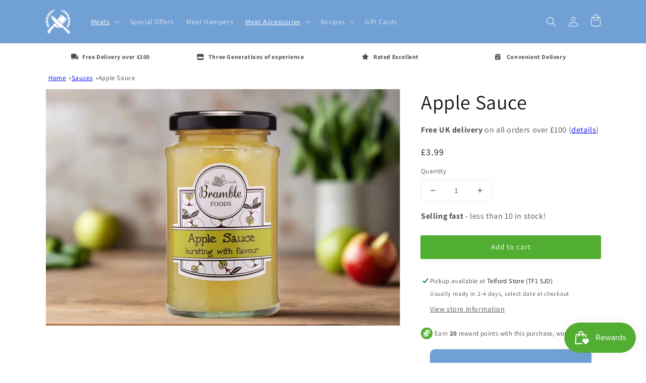

--- FILE ---
content_type: text/html; charset=utf-8
request_url: https://www.truebites.co.uk/collections/sauces/products/apple-sauce
body_size: 37946
content:
<!doctype html>
<html class="no-js" lang="en">
  <head>
    <!-- Google Tag Manager -->
    <script>(function(w,d,s,l,i){w[l]=w[l]||[];w[l].push({'gtm.start':
    new Date().getTime(),event:'gtm.js'});var f=d.getElementsByTagName(s)[0],
    j=d.createElement(s),dl=l!='dataLayer'?'&l='+l:'';j.async=true;j.src=
    'https://www.googletagmanager.com/gtm.js?id='+i+dl;f.parentNode.insertBefore(j,f);
    })(window,document,'script','dataLayer','GTM-MZKLGKT');</script>
    <!-- End Google Tag Manager -->
    
    <meta charset="utf-8">
    <meta http-equiv="X-UA-Compatible" content="IE=edge">
    <meta name="viewport" content="width=device-width,initial-scale=1">
    <meta name="theme-color" content="">
    <link rel="canonical" href="https://www.truebites.co.uk/products/apple-sauce">
    <link rel="preconnect" href="https://cdn.shopify.com" crossorigin><link rel="icon" type="image/png" href="//www.truebites.co.uk/cdn/shop/files/TBICON_32x32.png?v=1613740887"><link rel="preconnect" href="https://fonts.shopifycdn.com" crossorigin><title>
      Apple Sauce by Bramble Foods
 &ndash; True Bites Family Butchers</title>

    
      <meta name="description" content="180g of Bramble Foods apple sauce, bursting with flavour and ready for you to slather on a pulled pork sandwich, or serve with a roast dinner.">
    

    

<meta property="og:site_name" content="True Bites Family Butchers">
<meta property="og:url" content="https://www.truebites.co.uk/products/apple-sauce">
<meta property="og:title" content="Apple Sauce by Bramble Foods">
<meta property="og:type" content="product">
<meta property="og:description" content="180g of Bramble Foods apple sauce, bursting with flavour and ready for you to slather on a pulled pork sandwich, or serve with a roast dinner."><meta property="og:image" content="http://www.truebites.co.uk/cdn/shop/products/bramble-foods-apple-sauce.jpg?v=1713873565">
    <meta property="og:image:secure_url" content="https://www.truebites.co.uk/cdn/shop/products/bramble-foods-apple-sauce.jpg?v=1713873565">
    <meta property="og:image:width" content="1023">
    <meta property="og:image:height" content="683"><meta property="og:price:amount" content="3.99">
  <meta property="og:price:currency" content="GBP"><meta name="twitter:site" content="@TrueBitesUK"><meta name="twitter:card" content="summary_large_image">
<meta name="twitter:title" content="Apple Sauce by Bramble Foods">
<meta name="twitter:description" content="180g of Bramble Foods apple sauce, bursting with flavour and ready for you to slather on a pulled pork sandwich, or serve with a roast dinner.">


    <script src="//www.truebites.co.uk/cdn/shop/t/7/assets/global.js?v=4901564127870173721741414862" defer="defer"></script>
    <script>window.performance && window.performance.mark && window.performance.mark('shopify.content_for_header.start');</script><meta name="google-site-verification" content="wTifWA_vxHEg36ghk1jGYo8OU9rGKuqnlaQwrSA4OmQ">
<meta name="google-site-verification" content="Pydq49X_QXeYqAchuJUWIz2jH49-YNSHwAZfDnQTLgQ">
<meta id="shopify-digital-wallet" name="shopify-digital-wallet" content="/2476639/digital_wallets/dialog">
<meta name="shopify-checkout-api-token" content="18d515ed2307ab040b475f1f3ff3edfb">
<meta id="in-context-paypal-metadata" data-shop-id="2476639" data-venmo-supported="false" data-environment="production" data-locale="en_US" data-paypal-v4="true" data-currency="GBP">
<link rel="alternate" type="application/json+oembed" href="https://www.truebites.co.uk/products/apple-sauce.oembed">
<script async="async" src="/checkouts/internal/preloads.js?locale=en-GB"></script>
<link rel="preconnect" href="https://shop.app" crossorigin="anonymous">
<script async="async" src="https://shop.app/checkouts/internal/preloads.js?locale=en-GB&shop_id=2476639" crossorigin="anonymous"></script>
<script id="apple-pay-shop-capabilities" type="application/json">{"shopId":2476639,"countryCode":"GB","currencyCode":"GBP","merchantCapabilities":["supports3DS"],"merchantId":"gid:\/\/shopify\/Shop\/2476639","merchantName":"True Bites Family Butchers","requiredBillingContactFields":["postalAddress","email","phone"],"requiredShippingContactFields":["postalAddress","email","phone"],"shippingType":"shipping","supportedNetworks":["visa","maestro","masterCard","discover","elo"],"total":{"type":"pending","label":"True Bites Family Butchers","amount":"1.00"},"shopifyPaymentsEnabled":true,"supportsSubscriptions":true}</script>
<script id="shopify-features" type="application/json">{"accessToken":"18d515ed2307ab040b475f1f3ff3edfb","betas":["rich-media-storefront-analytics"],"domain":"www.truebites.co.uk","predictiveSearch":true,"shopId":2476639,"locale":"en"}</script>
<script>var Shopify = Shopify || {};
Shopify.shop = "lyevalebacon.myshopify.com";
Shopify.locale = "en";
Shopify.currency = {"active":"GBP","rate":"1.0"};
Shopify.country = "GB";
Shopify.theme = {"name":"New Dawn for TB 2022","id":120504188998,"schema_name":"Dawn","schema_version":"2.2.0","theme_store_id":887,"role":"main"};
Shopify.theme.handle = "null";
Shopify.theme.style = {"id":null,"handle":null};
Shopify.cdnHost = "www.truebites.co.uk/cdn";
Shopify.routes = Shopify.routes || {};
Shopify.routes.root = "/";</script>
<script type="module">!function(o){(o.Shopify=o.Shopify||{}).modules=!0}(window);</script>
<script>!function(o){function n(){var o=[];function n(){o.push(Array.prototype.slice.apply(arguments))}return n.q=o,n}var t=o.Shopify=o.Shopify||{};t.loadFeatures=n(),t.autoloadFeatures=n()}(window);</script>
<script>
  window.ShopifyPay = window.ShopifyPay || {};
  window.ShopifyPay.apiHost = "shop.app\/pay";
  window.ShopifyPay.redirectState = null;
</script>
<script id="shop-js-analytics" type="application/json">{"pageType":"product"}</script>
<script defer="defer" async type="module" src="//www.truebites.co.uk/cdn/shopifycloud/shop-js/modules/v2/client.init-shop-cart-sync_C5BV16lS.en.esm.js"></script>
<script defer="defer" async type="module" src="//www.truebites.co.uk/cdn/shopifycloud/shop-js/modules/v2/chunk.common_CygWptCX.esm.js"></script>
<script type="module">
  await import("//www.truebites.co.uk/cdn/shopifycloud/shop-js/modules/v2/client.init-shop-cart-sync_C5BV16lS.en.esm.js");
await import("//www.truebites.co.uk/cdn/shopifycloud/shop-js/modules/v2/chunk.common_CygWptCX.esm.js");

  window.Shopify.SignInWithShop?.initShopCartSync?.({"fedCMEnabled":true,"windoidEnabled":true});

</script>
<script>
  window.Shopify = window.Shopify || {};
  if (!window.Shopify.featureAssets) window.Shopify.featureAssets = {};
  window.Shopify.featureAssets['shop-js'] = {"shop-cart-sync":["modules/v2/client.shop-cart-sync_ZFArdW7E.en.esm.js","modules/v2/chunk.common_CygWptCX.esm.js"],"init-fed-cm":["modules/v2/client.init-fed-cm_CmiC4vf6.en.esm.js","modules/v2/chunk.common_CygWptCX.esm.js"],"shop-button":["modules/v2/client.shop-button_tlx5R9nI.en.esm.js","modules/v2/chunk.common_CygWptCX.esm.js"],"shop-cash-offers":["modules/v2/client.shop-cash-offers_DOA2yAJr.en.esm.js","modules/v2/chunk.common_CygWptCX.esm.js","modules/v2/chunk.modal_D71HUcav.esm.js"],"init-windoid":["modules/v2/client.init-windoid_sURxWdc1.en.esm.js","modules/v2/chunk.common_CygWptCX.esm.js"],"shop-toast-manager":["modules/v2/client.shop-toast-manager_ClPi3nE9.en.esm.js","modules/v2/chunk.common_CygWptCX.esm.js"],"init-shop-email-lookup-coordinator":["modules/v2/client.init-shop-email-lookup-coordinator_B8hsDcYM.en.esm.js","modules/v2/chunk.common_CygWptCX.esm.js"],"init-shop-cart-sync":["modules/v2/client.init-shop-cart-sync_C5BV16lS.en.esm.js","modules/v2/chunk.common_CygWptCX.esm.js"],"avatar":["modules/v2/client.avatar_BTnouDA3.en.esm.js"],"pay-button":["modules/v2/client.pay-button_FdsNuTd3.en.esm.js","modules/v2/chunk.common_CygWptCX.esm.js"],"init-customer-accounts":["modules/v2/client.init-customer-accounts_DxDtT_ad.en.esm.js","modules/v2/client.shop-login-button_C5VAVYt1.en.esm.js","modules/v2/chunk.common_CygWptCX.esm.js","modules/v2/chunk.modal_D71HUcav.esm.js"],"init-shop-for-new-customer-accounts":["modules/v2/client.init-shop-for-new-customer-accounts_ChsxoAhi.en.esm.js","modules/v2/client.shop-login-button_C5VAVYt1.en.esm.js","modules/v2/chunk.common_CygWptCX.esm.js","modules/v2/chunk.modal_D71HUcav.esm.js"],"shop-login-button":["modules/v2/client.shop-login-button_C5VAVYt1.en.esm.js","modules/v2/chunk.common_CygWptCX.esm.js","modules/v2/chunk.modal_D71HUcav.esm.js"],"init-customer-accounts-sign-up":["modules/v2/client.init-customer-accounts-sign-up_CPSyQ0Tj.en.esm.js","modules/v2/client.shop-login-button_C5VAVYt1.en.esm.js","modules/v2/chunk.common_CygWptCX.esm.js","modules/v2/chunk.modal_D71HUcav.esm.js"],"shop-follow-button":["modules/v2/client.shop-follow-button_Cva4Ekp9.en.esm.js","modules/v2/chunk.common_CygWptCX.esm.js","modules/v2/chunk.modal_D71HUcav.esm.js"],"checkout-modal":["modules/v2/client.checkout-modal_BPM8l0SH.en.esm.js","modules/v2/chunk.common_CygWptCX.esm.js","modules/v2/chunk.modal_D71HUcav.esm.js"],"lead-capture":["modules/v2/client.lead-capture_Bi8yE_yS.en.esm.js","modules/v2/chunk.common_CygWptCX.esm.js","modules/v2/chunk.modal_D71HUcav.esm.js"],"shop-login":["modules/v2/client.shop-login_D6lNrXab.en.esm.js","modules/v2/chunk.common_CygWptCX.esm.js","modules/v2/chunk.modal_D71HUcav.esm.js"],"payment-terms":["modules/v2/client.payment-terms_CZxnsJam.en.esm.js","modules/v2/chunk.common_CygWptCX.esm.js","modules/v2/chunk.modal_D71HUcav.esm.js"]};
</script>
<script>(function() {
  var isLoaded = false;
  function asyncLoad() {
    if (isLoaded) return;
    isLoaded = true;
    var urls = ["https:\/\/ecommplugins-scripts.trustpilot.com\/v2.1\/js\/header.min.js?settings=eyJrZXkiOiJzcDUxN2htdGlFWlVScE9FIiwicyI6InNrdSJ9\u0026v=2.5\u0026shop=lyevalebacon.myshopify.com","https:\/\/ecommplugins-trustboxsettings.trustpilot.com\/lyevalebacon.myshopify.com.js?settings=1674463293704\u0026shop=lyevalebacon.myshopify.com","https:\/\/js.smile.io\/v1\/smile-shopify.js?shop=lyevalebacon.myshopify.com","https:\/\/widget.trustpilot.com\/bootstrap\/v5\/tp.widget.sync.bootstrap.min.js?shop=lyevalebacon.myshopify.com","https:\/\/static.klaviyo.com\/onsite\/js\/klaviyo.js?company_id=LFUxfa\u0026shop=lyevalebacon.myshopify.com"];
    for (var i = 0; i < urls.length; i++) {
      var s = document.createElement('script');
      s.type = 'text/javascript';
      s.async = true;
      s.src = urls[i];
      var x = document.getElementsByTagName('script')[0];
      x.parentNode.insertBefore(s, x);
    }
  };
  if(window.attachEvent) {
    window.attachEvent('onload', asyncLoad);
  } else {
    window.addEventListener('load', asyncLoad, false);
  }
})();</script>
<script id="__st">var __st={"a":2476639,"offset":0,"reqid":"11df063d-130a-4241-8594-322a133ee7b7-1768757220","pageurl":"www.truebites.co.uk\/collections\/sauces\/products\/apple-sauce","u":"d76f7eea6a47","p":"product","rtyp":"product","rid":4715390009414};</script>
<script>window.ShopifyPaypalV4VisibilityTracking = true;</script>
<script id="captcha-bootstrap">!function(){'use strict';const t='contact',e='account',n='new_comment',o=[[t,t],['blogs',n],['comments',n],[t,'customer']],c=[[e,'customer_login'],[e,'guest_login'],[e,'recover_customer_password'],[e,'create_customer']],r=t=>t.map((([t,e])=>`form[action*='/${t}']:not([data-nocaptcha='true']) input[name='form_type'][value='${e}']`)).join(','),a=t=>()=>t?[...document.querySelectorAll(t)].map((t=>t.form)):[];function s(){const t=[...o],e=r(t);return a(e)}const i='password',u='form_key',d=['recaptcha-v3-token','g-recaptcha-response','h-captcha-response',i],f=()=>{try{return window.sessionStorage}catch{return}},m='__shopify_v',_=t=>t.elements[u];function p(t,e,n=!1){try{const o=window.sessionStorage,c=JSON.parse(o.getItem(e)),{data:r}=function(t){const{data:e,action:n}=t;return t[m]||n?{data:e,action:n}:{data:t,action:n}}(c);for(const[e,n]of Object.entries(r))t.elements[e]&&(t.elements[e].value=n);n&&o.removeItem(e)}catch(o){console.error('form repopulation failed',{error:o})}}const l='form_type',E='cptcha';function T(t){t.dataset[E]=!0}const w=window,h=w.document,L='Shopify',v='ce_forms',y='captcha';let A=!1;((t,e)=>{const n=(g='f06e6c50-85a8-45c8-87d0-21a2b65856fe',I='https://cdn.shopify.com/shopifycloud/storefront-forms-hcaptcha/ce_storefront_forms_captcha_hcaptcha.v1.5.2.iife.js',D={infoText:'Protected by hCaptcha',privacyText:'Privacy',termsText:'Terms'},(t,e,n)=>{const o=w[L][v],c=o.bindForm;if(c)return c(t,g,e,D).then(n);var r;o.q.push([[t,g,e,D],n]),r=I,A||(h.body.append(Object.assign(h.createElement('script'),{id:'captcha-provider',async:!0,src:r})),A=!0)});var g,I,D;w[L]=w[L]||{},w[L][v]=w[L][v]||{},w[L][v].q=[],w[L][y]=w[L][y]||{},w[L][y].protect=function(t,e){n(t,void 0,e),T(t)},Object.freeze(w[L][y]),function(t,e,n,w,h,L){const[v,y,A,g]=function(t,e,n){const i=e?o:[],u=t?c:[],d=[...i,...u],f=r(d),m=r(i),_=r(d.filter((([t,e])=>n.includes(e))));return[a(f),a(m),a(_),s()]}(w,h,L),I=t=>{const e=t.target;return e instanceof HTMLFormElement?e:e&&e.form},D=t=>v().includes(t);t.addEventListener('submit',(t=>{const e=I(t);if(!e)return;const n=D(e)&&!e.dataset.hcaptchaBound&&!e.dataset.recaptchaBound,o=_(e),c=g().includes(e)&&(!o||!o.value);(n||c)&&t.preventDefault(),c&&!n&&(function(t){try{if(!f())return;!function(t){const e=f();if(!e)return;const n=_(t);if(!n)return;const o=n.value;o&&e.removeItem(o)}(t);const e=Array.from(Array(32),(()=>Math.random().toString(36)[2])).join('');!function(t,e){_(t)||t.append(Object.assign(document.createElement('input'),{type:'hidden',name:u})),t.elements[u].value=e}(t,e),function(t,e){const n=f();if(!n)return;const o=[...t.querySelectorAll(`input[type='${i}']`)].map((({name:t})=>t)),c=[...d,...o],r={};for(const[a,s]of new FormData(t).entries())c.includes(a)||(r[a]=s);n.setItem(e,JSON.stringify({[m]:1,action:t.action,data:r}))}(t,e)}catch(e){console.error('failed to persist form',e)}}(e),e.submit())}));const S=(t,e)=>{t&&!t.dataset[E]&&(n(t,e.some((e=>e===t))),T(t))};for(const o of['focusin','change'])t.addEventListener(o,(t=>{const e=I(t);D(e)&&S(e,y())}));const B=e.get('form_key'),M=e.get(l),P=B&&M;t.addEventListener('DOMContentLoaded',(()=>{const t=y();if(P)for(const e of t)e.elements[l].value===M&&p(e,B);[...new Set([...A(),...v().filter((t=>'true'===t.dataset.shopifyCaptcha))])].forEach((e=>S(e,t)))}))}(h,new URLSearchParams(w.location.search),n,t,e,['guest_login'])})(!0,!0)}();</script>
<script integrity="sha256-4kQ18oKyAcykRKYeNunJcIwy7WH5gtpwJnB7kiuLZ1E=" data-source-attribution="shopify.loadfeatures" defer="defer" src="//www.truebites.co.uk/cdn/shopifycloud/storefront/assets/storefront/load_feature-a0a9edcb.js" crossorigin="anonymous"></script>
<script crossorigin="anonymous" defer="defer" src="//www.truebites.co.uk/cdn/shopifycloud/storefront/assets/shopify_pay/storefront-65b4c6d7.js?v=20250812"></script>
<script data-source-attribution="shopify.dynamic_checkout.dynamic.init">var Shopify=Shopify||{};Shopify.PaymentButton=Shopify.PaymentButton||{isStorefrontPortableWallets:!0,init:function(){window.Shopify.PaymentButton.init=function(){};var t=document.createElement("script");t.src="https://www.truebites.co.uk/cdn/shopifycloud/portable-wallets/latest/portable-wallets.en.js",t.type="module",document.head.appendChild(t)}};
</script>
<script data-source-attribution="shopify.dynamic_checkout.buyer_consent">
  function portableWalletsHideBuyerConsent(e){var t=document.getElementById("shopify-buyer-consent"),n=document.getElementById("shopify-subscription-policy-button");t&&n&&(t.classList.add("hidden"),t.setAttribute("aria-hidden","true"),n.removeEventListener("click",e))}function portableWalletsShowBuyerConsent(e){var t=document.getElementById("shopify-buyer-consent"),n=document.getElementById("shopify-subscription-policy-button");t&&n&&(t.classList.remove("hidden"),t.removeAttribute("aria-hidden"),n.addEventListener("click",e))}window.Shopify?.PaymentButton&&(window.Shopify.PaymentButton.hideBuyerConsent=portableWalletsHideBuyerConsent,window.Shopify.PaymentButton.showBuyerConsent=portableWalletsShowBuyerConsent);
</script>
<script data-source-attribution="shopify.dynamic_checkout.cart.bootstrap">document.addEventListener("DOMContentLoaded",(function(){function t(){return document.querySelector("shopify-accelerated-checkout-cart, shopify-accelerated-checkout")}if(t())Shopify.PaymentButton.init();else{new MutationObserver((function(e,n){t()&&(Shopify.PaymentButton.init(),n.disconnect())})).observe(document.body,{childList:!0,subtree:!0})}}));
</script>
<script id='scb4127' type='text/javascript' async='' src='https://www.truebites.co.uk/cdn/shopifycloud/privacy-banner/storefront-banner.js'></script><link id="shopify-accelerated-checkout-styles" rel="stylesheet" media="screen" href="https://www.truebites.co.uk/cdn/shopifycloud/portable-wallets/latest/accelerated-checkout-backwards-compat.css" crossorigin="anonymous">
<style id="shopify-accelerated-checkout-cart">
        #shopify-buyer-consent {
  margin-top: 1em;
  display: inline-block;
  width: 100%;
}

#shopify-buyer-consent.hidden {
  display: none;
}

#shopify-subscription-policy-button {
  background: none;
  border: none;
  padding: 0;
  text-decoration: underline;
  font-size: inherit;
  cursor: pointer;
}

#shopify-subscription-policy-button::before {
  box-shadow: none;
}

      </style>
<link rel="stylesheet" media="screen" href="//www.truebites.co.uk/cdn/shop/t/7/compiled_assets/styles.css?21090">
<script id="sections-script" data-sections="main-product,featured-product,product-recommendations,header,footer" defer="defer" src="//www.truebites.co.uk/cdn/shop/t/7/compiled_assets/scripts.js?21090"></script>
<script>window.performance && window.performance.mark && window.performance.mark('shopify.content_for_header.end');</script>


    <style data-shopify>
      @font-face {
  font-family: Assistant;
  font-weight: 400;
  font-style: normal;
  font-display: swap;
  src: url("//www.truebites.co.uk/cdn/fonts/assistant/assistant_n4.9120912a469cad1cc292572851508ca49d12e768.woff2") format("woff2"),
       url("//www.truebites.co.uk/cdn/fonts/assistant/assistant_n4.6e9875ce64e0fefcd3f4446b7ec9036b3ddd2985.woff") format("woff");
}

      @font-face {
  font-family: Assistant;
  font-weight: 700;
  font-style: normal;
  font-display: swap;
  src: url("//www.truebites.co.uk/cdn/fonts/assistant/assistant_n7.bf44452348ec8b8efa3aa3068825305886b1c83c.woff2") format("woff2"),
       url("//www.truebites.co.uk/cdn/fonts/assistant/assistant_n7.0c887fee83f6b3bda822f1150b912c72da0f7b64.woff") format("woff");
}

      
      
      @font-face {
  font-family: Assistant;
  font-weight: 400;
  font-style: normal;
  font-display: swap;
  src: url("//www.truebites.co.uk/cdn/fonts/assistant/assistant_n4.9120912a469cad1cc292572851508ca49d12e768.woff2") format("woff2"),
       url("//www.truebites.co.uk/cdn/fonts/assistant/assistant_n4.6e9875ce64e0fefcd3f4446b7ec9036b3ddd2985.woff") format("woff");
}


      :root {
        --font-body-family: Assistant, sans-serif;
        --font-body-style: normal;
        --font-body-weight: 400;

        --font-heading-family: Assistant, sans-serif;
        --font-heading-style: normal;
        --font-heading-weight: 400;

        --color-base-text: 18, 18, 18;
        --color-base-background-1: 255, 255, 255;
        --color-base-background-2: 243, 243, 243;
        --color-base-solid-button-labels: 255, 255, 255;
        --color-base-outline-button-labels: 18, 18, 18;
        --color-base-accent-1: 82, 174, 50;
        --color-base-accent-2: 113, 160, 212;
        --payment-terms-background-color: #ffffff;

        --gradient-base-background-1: #ffffff;
        --gradient-base-background-2: #F3F3F3;
        --gradient-base-accent-1: #52ae32;
        --gradient-base-accent-2: #71a0d4;

        --page-width: 120rem;
        --page-width-margin: 0rem;
      }

      *,
      *::before,
      *::after {
        box-sizing: inherit;
      }

      html {
        box-sizing: border-box;
        font-size: 62.5%;
        height: 100%;
      }

      body {
        display: grid;
        grid-template-rows: auto auto 1fr auto;
        grid-template-columns: 100%;
        min-height: 100%;
        margin: 0;
        font-size: 1.5rem;
        letter-spacing: 0.06rem;
        line-height: 1.8;
        font-family: var(--font-body-family);
        font-style: var(--font-body-style);
        font-weight: var(--font-body-weight);
      }

      @media screen and (min-width: 750px) {
        body {
          font-size: 1.6rem;
        }
      }
    </style>

    <link href="//www.truebites.co.uk/cdn/shop/t/7/assets/base.css?v=5769364260539335941688224343" rel="stylesheet" type="text/css" media="all" />
<link rel="preload" as="font" href="//www.truebites.co.uk/cdn/fonts/assistant/assistant_n4.9120912a469cad1cc292572851508ca49d12e768.woff2" type="font/woff2" crossorigin><link rel="preload" as="font" href="//www.truebites.co.uk/cdn/fonts/assistant/assistant_n4.9120912a469cad1cc292572851508ca49d12e768.woff2" type="font/woff2" crossorigin><link rel="stylesheet" href="//www.truebites.co.uk/cdn/shop/t/7/assets/component-predictive-search.css?v=110434238519971209411694088993" media="print" onload="this.media='all'"><script>document.documentElement.className = document.documentElement.className.replace('no-js', 'js');</script>
    <script src="//ajax.googleapis.com/ajax/libs/jquery/2.2.3/jquery.min.js" type="text/javascript"></script>
    
    <!-- TrustBox script -->
    <script type="text/javascript" src="//widget.trustpilot.com/bootstrap/v5/tp.widget.bootstrap.min.js" async></script>
    <!-- End TrustBox script -->

    <!-- Google tag (gtag.js) -->
    <script async src="https://www.googletagmanager.com/gtag/js?id=G-09GECEXZRS"></script>
    <script>
      window.dataLayer = window.dataLayer || [];
      function gtag(){dataLayer.push(arguments);}
      gtag('js', new Date());

      gtag('config', 'G-09GECEXZRS');
    </script>  
    
    
      <!-- PayPal pay in 3 script -->
      <script src="https://www.paypal.com/sdk/js?client-id=ASSf922uOO1uC0rRxVquLTsn2q8wiU32ddY2KOdo8kXLLoz7ANafFqr_eUHqT5SnTQ1nLd_57rn4Mf2d&currency=GBP&components=messages" data-namespace="PayPalSDK"></script>
      <!-- End PayPal script -->
    

    <!-- Hotjar Tracking Code for https://www.truebites.co.uk/ -->
    <script>
        (function(h,o,t,j,a,r){
            h.hj=h.hj||function(){(h.hj.q=h.hj.q||[]).push(arguments)};
            h._hjSettings={hjid:3217949,hjsv:6};
            a=o.getElementsByTagName('head')[0];
            r=o.createElement('script');r.async=1;
            r.src=t+h._hjSettings.hjid+j+h._hjSettings.hjsv;
            a.appendChild(r);
        })(window,document,'https://static.hotjar.com/c/hotjar-','.js?sv=');
    </script>
  
  <!-- BEGIN app block: shopify://apps/klaviyo-email-marketing-sms/blocks/klaviyo-onsite-embed/2632fe16-c075-4321-a88b-50b567f42507 -->












  <script async src="https://static.klaviyo.com/onsite/js/LFUxfa/klaviyo.js?company_id=LFUxfa"></script>
  <script>!function(){if(!window.klaviyo){window._klOnsite=window._klOnsite||[];try{window.klaviyo=new Proxy({},{get:function(n,i){return"push"===i?function(){var n;(n=window._klOnsite).push.apply(n,arguments)}:function(){for(var n=arguments.length,o=new Array(n),w=0;w<n;w++)o[w]=arguments[w];var t="function"==typeof o[o.length-1]?o.pop():void 0,e=new Promise((function(n){window._klOnsite.push([i].concat(o,[function(i){t&&t(i),n(i)}]))}));return e}}})}catch(n){window.klaviyo=window.klaviyo||[],window.klaviyo.push=function(){var n;(n=window._klOnsite).push.apply(n,arguments)}}}}();</script>

  
    <script id="viewed_product">
      if (item == null) {
        var _learnq = _learnq || [];

        var MetafieldReviews = null
        var MetafieldYotpoRating = null
        var MetafieldYotpoCount = null
        var MetafieldLooxRating = null
        var MetafieldLooxCount = null
        var okendoProduct = null
        var okendoProductReviewCount = null
        var okendoProductReviewAverageValue = null
        try {
          // The following fields are used for Customer Hub recently viewed in order to add reviews.
          // This information is not part of __kla_viewed. Instead, it is part of __kla_viewed_reviewed_items
          MetafieldReviews = {};
          MetafieldYotpoRating = null
          MetafieldYotpoCount = null
          MetafieldLooxRating = null
          MetafieldLooxCount = null

          okendoProduct = null
          // If the okendo metafield is not legacy, it will error, which then requires the new json formatted data
          if (okendoProduct && 'error' in okendoProduct) {
            okendoProduct = null
          }
          okendoProductReviewCount = okendoProduct ? okendoProduct.reviewCount : null
          okendoProductReviewAverageValue = okendoProduct ? okendoProduct.reviewAverageValue : null
        } catch (error) {
          console.error('Error in Klaviyo onsite reviews tracking:', error);
        }

        var item = {
          Name: "Apple Sauce",
          ProductID: 4715390009414,
          Categories: ["Best Sellers","Sauces"],
          ImageURL: "https://www.truebites.co.uk/cdn/shop/products/bramble-foods-apple-sauce_grande.jpg?v=1713873565",
          URL: "https://www.truebites.co.uk/products/apple-sauce",
          Brand: "Bramble Foods",
          Price: "\u0026pound;3.99 ",
          Value: "3.99",
          CompareAtPrice: "\u0026pound;0.00 "
        };
        _learnq.push(['track', 'Viewed Product', item]);
        _learnq.push(['trackViewedItem', {
          Title: item.Name,
          ItemId: item.ProductID,
          Categories: item.Categories,
          ImageUrl: item.ImageURL,
          Url: item.URL,
          Metadata: {
            Brand: item.Brand,
            Price: item.Price,
            Value: item.Value,
            CompareAtPrice: item.CompareAtPrice
          },
          metafields:{
            reviews: MetafieldReviews,
            yotpo:{
              rating: MetafieldYotpoRating,
              count: MetafieldYotpoCount,
            },
            loox:{
              rating: MetafieldLooxRating,
              count: MetafieldLooxCount,
            },
            okendo: {
              rating: okendoProductReviewAverageValue,
              count: okendoProductReviewCount,
            }
          }
        }]);
      }
    </script>
  




  <script>
    window.klaviyoReviewsProductDesignMode = false
  </script>







<!-- END app block --><link href="https://monorail-edge.shopifysvc.com" rel="dns-prefetch">
<script>(function(){if ("sendBeacon" in navigator && "performance" in window) {try {var session_token_from_headers = performance.getEntriesByType('navigation')[0].serverTiming.find(x => x.name == '_s').description;} catch {var session_token_from_headers = undefined;}var session_cookie_matches = document.cookie.match(/_shopify_s=([^;]*)/);var session_token_from_cookie = session_cookie_matches && session_cookie_matches.length === 2 ? session_cookie_matches[1] : "";var session_token = session_token_from_headers || session_token_from_cookie || "";function handle_abandonment_event(e) {var entries = performance.getEntries().filter(function(entry) {return /monorail-edge.shopifysvc.com/.test(entry.name);});if (!window.abandonment_tracked && entries.length === 0) {window.abandonment_tracked = true;var currentMs = Date.now();var navigation_start = performance.timing.navigationStart;var payload = {shop_id: 2476639,url: window.location.href,navigation_start,duration: currentMs - navigation_start,session_token,page_type: "product"};window.navigator.sendBeacon("https://monorail-edge.shopifysvc.com/v1/produce", JSON.stringify({schema_id: "online_store_buyer_site_abandonment/1.1",payload: payload,metadata: {event_created_at_ms: currentMs,event_sent_at_ms: currentMs}}));}}window.addEventListener('pagehide', handle_abandonment_event);}}());</script>
<script id="web-pixels-manager-setup">(function e(e,d,r,n,o){if(void 0===o&&(o={}),!Boolean(null===(a=null===(i=window.Shopify)||void 0===i?void 0:i.analytics)||void 0===a?void 0:a.replayQueue)){var i,a;window.Shopify=window.Shopify||{};var t=window.Shopify;t.analytics=t.analytics||{};var s=t.analytics;s.replayQueue=[],s.publish=function(e,d,r){return s.replayQueue.push([e,d,r]),!0};try{self.performance.mark("wpm:start")}catch(e){}var l=function(){var e={modern:/Edge?\/(1{2}[4-9]|1[2-9]\d|[2-9]\d{2}|\d{4,})\.\d+(\.\d+|)|Firefox\/(1{2}[4-9]|1[2-9]\d|[2-9]\d{2}|\d{4,})\.\d+(\.\d+|)|Chrom(ium|e)\/(9{2}|\d{3,})\.\d+(\.\d+|)|(Maci|X1{2}).+ Version\/(15\.\d+|(1[6-9]|[2-9]\d|\d{3,})\.\d+)([,.]\d+|)( \(\w+\)|)( Mobile\/\w+|) Safari\/|Chrome.+OPR\/(9{2}|\d{3,})\.\d+\.\d+|(CPU[ +]OS|iPhone[ +]OS|CPU[ +]iPhone|CPU IPhone OS|CPU iPad OS)[ +]+(15[._]\d+|(1[6-9]|[2-9]\d|\d{3,})[._]\d+)([._]\d+|)|Android:?[ /-](13[3-9]|1[4-9]\d|[2-9]\d{2}|\d{4,})(\.\d+|)(\.\d+|)|Android.+Firefox\/(13[5-9]|1[4-9]\d|[2-9]\d{2}|\d{4,})\.\d+(\.\d+|)|Android.+Chrom(ium|e)\/(13[3-9]|1[4-9]\d|[2-9]\d{2}|\d{4,})\.\d+(\.\d+|)|SamsungBrowser\/([2-9]\d|\d{3,})\.\d+/,legacy:/Edge?\/(1[6-9]|[2-9]\d|\d{3,})\.\d+(\.\d+|)|Firefox\/(5[4-9]|[6-9]\d|\d{3,})\.\d+(\.\d+|)|Chrom(ium|e)\/(5[1-9]|[6-9]\d|\d{3,})\.\d+(\.\d+|)([\d.]+$|.*Safari\/(?![\d.]+ Edge\/[\d.]+$))|(Maci|X1{2}).+ Version\/(10\.\d+|(1[1-9]|[2-9]\d|\d{3,})\.\d+)([,.]\d+|)( \(\w+\)|)( Mobile\/\w+|) Safari\/|Chrome.+OPR\/(3[89]|[4-9]\d|\d{3,})\.\d+\.\d+|(CPU[ +]OS|iPhone[ +]OS|CPU[ +]iPhone|CPU IPhone OS|CPU iPad OS)[ +]+(10[._]\d+|(1[1-9]|[2-9]\d|\d{3,})[._]\d+)([._]\d+|)|Android:?[ /-](13[3-9]|1[4-9]\d|[2-9]\d{2}|\d{4,})(\.\d+|)(\.\d+|)|Mobile Safari.+OPR\/([89]\d|\d{3,})\.\d+\.\d+|Android.+Firefox\/(13[5-9]|1[4-9]\d|[2-9]\d{2}|\d{4,})\.\d+(\.\d+|)|Android.+Chrom(ium|e)\/(13[3-9]|1[4-9]\d|[2-9]\d{2}|\d{4,})\.\d+(\.\d+|)|Android.+(UC? ?Browser|UCWEB|U3)[ /]?(15\.([5-9]|\d{2,})|(1[6-9]|[2-9]\d|\d{3,})\.\d+)\.\d+|SamsungBrowser\/(5\.\d+|([6-9]|\d{2,})\.\d+)|Android.+MQ{2}Browser\/(14(\.(9|\d{2,})|)|(1[5-9]|[2-9]\d|\d{3,})(\.\d+|))(\.\d+|)|K[Aa][Ii]OS\/(3\.\d+|([4-9]|\d{2,})\.\d+)(\.\d+|)/},d=e.modern,r=e.legacy,n=navigator.userAgent;return n.match(d)?"modern":n.match(r)?"legacy":"unknown"}(),u="modern"===l?"modern":"legacy",c=(null!=n?n:{modern:"",legacy:""})[u],f=function(e){return[e.baseUrl,"/wpm","/b",e.hashVersion,"modern"===e.buildTarget?"m":"l",".js"].join("")}({baseUrl:d,hashVersion:r,buildTarget:u}),m=function(e){var d=e.version,r=e.bundleTarget,n=e.surface,o=e.pageUrl,i=e.monorailEndpoint;return{emit:function(e){var a=e.status,t=e.errorMsg,s=(new Date).getTime(),l=JSON.stringify({metadata:{event_sent_at_ms:s},events:[{schema_id:"web_pixels_manager_load/3.1",payload:{version:d,bundle_target:r,page_url:o,status:a,surface:n,error_msg:t},metadata:{event_created_at_ms:s}}]});if(!i)return console&&console.warn&&console.warn("[Web Pixels Manager] No Monorail endpoint provided, skipping logging."),!1;try{return self.navigator.sendBeacon.bind(self.navigator)(i,l)}catch(e){}var u=new XMLHttpRequest;try{return u.open("POST",i,!0),u.setRequestHeader("Content-Type","text/plain"),u.send(l),!0}catch(e){return console&&console.warn&&console.warn("[Web Pixels Manager] Got an unhandled error while logging to Monorail."),!1}}}}({version:r,bundleTarget:l,surface:e.surface,pageUrl:self.location.href,monorailEndpoint:e.monorailEndpoint});try{o.browserTarget=l,function(e){var d=e.src,r=e.async,n=void 0===r||r,o=e.onload,i=e.onerror,a=e.sri,t=e.scriptDataAttributes,s=void 0===t?{}:t,l=document.createElement("script"),u=document.querySelector("head"),c=document.querySelector("body");if(l.async=n,l.src=d,a&&(l.integrity=a,l.crossOrigin="anonymous"),s)for(var f in s)if(Object.prototype.hasOwnProperty.call(s,f))try{l.dataset[f]=s[f]}catch(e){}if(o&&l.addEventListener("load",o),i&&l.addEventListener("error",i),u)u.appendChild(l);else{if(!c)throw new Error("Did not find a head or body element to append the script");c.appendChild(l)}}({src:f,async:!0,onload:function(){if(!function(){var e,d;return Boolean(null===(d=null===(e=window.Shopify)||void 0===e?void 0:e.analytics)||void 0===d?void 0:d.initialized)}()){var d=window.webPixelsManager.init(e)||void 0;if(d){var r=window.Shopify.analytics;r.replayQueue.forEach((function(e){var r=e[0],n=e[1],o=e[2];d.publishCustomEvent(r,n,o)})),r.replayQueue=[],r.publish=d.publishCustomEvent,r.visitor=d.visitor,r.initialized=!0}}},onerror:function(){return m.emit({status:"failed",errorMsg:"".concat(f," has failed to load")})},sri:function(e){var d=/^sha384-[A-Za-z0-9+/=]+$/;return"string"==typeof e&&d.test(e)}(c)?c:"",scriptDataAttributes:o}),m.emit({status:"loading"})}catch(e){m.emit({status:"failed",errorMsg:(null==e?void 0:e.message)||"Unknown error"})}}})({shopId: 2476639,storefrontBaseUrl: "https://www.truebites.co.uk",extensionsBaseUrl: "https://extensions.shopifycdn.com/cdn/shopifycloud/web-pixels-manager",monorailEndpoint: "https://monorail-edge.shopifysvc.com/unstable/produce_batch",surface: "storefront-renderer",enabledBetaFlags: ["2dca8a86"],webPixelsConfigList: [{"id":"2302280058","configuration":"{\"accountID\":\"LFUxfa\",\"webPixelConfig\":\"eyJlbmFibGVBZGRlZFRvQ2FydEV2ZW50cyI6IHRydWV9\"}","eventPayloadVersion":"v1","runtimeContext":"STRICT","scriptVersion":"524f6c1ee37bacdca7657a665bdca589","type":"APP","apiClientId":123074,"privacyPurposes":["ANALYTICS","MARKETING"],"dataSharingAdjustments":{"protectedCustomerApprovalScopes":["read_customer_address","read_customer_email","read_customer_name","read_customer_personal_data","read_customer_phone"]}},{"id":"903643514","configuration":"{\"config\":\"{\\\"pixel_id\\\":\\\"G-09GECEXZRS\\\",\\\"target_country\\\":\\\"GB\\\",\\\"gtag_events\\\":[{\\\"type\\\":\\\"search\\\",\\\"action_label\\\":[\\\"G-09GECEXZRS\\\",\\\"AW-955600887\\\/q3cFCIzx9KABEPef1ccD\\\"]},{\\\"type\\\":\\\"begin_checkout\\\",\\\"action_label\\\":[\\\"G-09GECEXZRS\\\",\\\"AW-955600887\\\/lRwJCInx9KABEPef1ccD\\\"]},{\\\"type\\\":\\\"view_item\\\",\\\"action_label\\\":[\\\"G-09GECEXZRS\\\",\\\"AW-955600887\\\/TNP7CIPx9KABEPef1ccD\\\",\\\"MC-5N6QLKNLQK\\\"]},{\\\"type\\\":\\\"purchase\\\",\\\"action_label\\\":[\\\"G-09GECEXZRS\\\",\\\"AW-955600887\\\/dVYuCK_t9KABEPef1ccD\\\",\\\"MC-5N6QLKNLQK\\\"]},{\\\"type\\\":\\\"page_view\\\",\\\"action_label\\\":[\\\"G-09GECEXZRS\\\",\\\"AW-955600887\\\/U9H5CKzt9KABEPef1ccD\\\",\\\"MC-5N6QLKNLQK\\\"]},{\\\"type\\\":\\\"add_payment_info\\\",\\\"action_label\\\":[\\\"G-09GECEXZRS\\\",\\\"AW-955600887\\\/z1AICI_x9KABEPef1ccD\\\"]},{\\\"type\\\":\\\"add_to_cart\\\",\\\"action_label\\\":[\\\"G-09GECEXZRS\\\",\\\"AW-955600887\\\/KwqpCIbx9KABEPef1ccD\\\"]}],\\\"enable_monitoring_mode\\\":false}\"}","eventPayloadVersion":"v1","runtimeContext":"OPEN","scriptVersion":"b2a88bafab3e21179ed38636efcd8a93","type":"APP","apiClientId":1780363,"privacyPurposes":[],"dataSharingAdjustments":{"protectedCustomerApprovalScopes":["read_customer_address","read_customer_email","read_customer_name","read_customer_personal_data","read_customer_phone"]}},{"id":"180715590","configuration":"{\"pixel_id\":\"1731250083643664\",\"pixel_type\":\"facebook_pixel\",\"metaapp_system_user_token\":\"-\"}","eventPayloadVersion":"v1","runtimeContext":"OPEN","scriptVersion":"ca16bc87fe92b6042fbaa3acc2fbdaa6","type":"APP","apiClientId":2329312,"privacyPurposes":["ANALYTICS","MARKETING","SALE_OF_DATA"],"dataSharingAdjustments":{"protectedCustomerApprovalScopes":["read_customer_address","read_customer_email","read_customer_name","read_customer_personal_data","read_customer_phone"]}},{"id":"61177926","configuration":"{\"tagID\":\"2613239135613\"}","eventPayloadVersion":"v1","runtimeContext":"STRICT","scriptVersion":"18031546ee651571ed29edbe71a3550b","type":"APP","apiClientId":3009811,"privacyPurposes":["ANALYTICS","MARKETING","SALE_OF_DATA"],"dataSharingAdjustments":{"protectedCustomerApprovalScopes":["read_customer_address","read_customer_email","read_customer_name","read_customer_personal_data","read_customer_phone"]}},{"id":"5996614","configuration":"{\"myshopifyDomain\":\"lyevalebacon.myshopify.com\"}","eventPayloadVersion":"v1","runtimeContext":"STRICT","scriptVersion":"23b97d18e2aa74363140dc29c9284e87","type":"APP","apiClientId":2775569,"privacyPurposes":["ANALYTICS","MARKETING","SALE_OF_DATA"],"dataSharingAdjustments":{"protectedCustomerApprovalScopes":["read_customer_address","read_customer_email","read_customer_name","read_customer_phone","read_customer_personal_data"]}},{"id":"shopify-app-pixel","configuration":"{}","eventPayloadVersion":"v1","runtimeContext":"STRICT","scriptVersion":"0450","apiClientId":"shopify-pixel","type":"APP","privacyPurposes":["ANALYTICS","MARKETING"]},{"id":"shopify-custom-pixel","eventPayloadVersion":"v1","runtimeContext":"LAX","scriptVersion":"0450","apiClientId":"shopify-pixel","type":"CUSTOM","privacyPurposes":["ANALYTICS","MARKETING"]}],isMerchantRequest: false,initData: {"shop":{"name":"True Bites Family Butchers","paymentSettings":{"currencyCode":"GBP"},"myshopifyDomain":"lyevalebacon.myshopify.com","countryCode":"GB","storefrontUrl":"https:\/\/www.truebites.co.uk"},"customer":null,"cart":null,"checkout":null,"productVariants":[{"price":{"amount":3.99,"currencyCode":"GBP"},"product":{"title":"Apple Sauce","vendor":"Bramble Foods","id":"4715390009414","untranslatedTitle":"Apple Sauce","url":"\/products\/apple-sauce","type":"Apple Sauce"},"id":"32139073978438","image":{"src":"\/\/www.truebites.co.uk\/cdn\/shop\/products\/bramble-foods-apple-sauce.jpg?v=1713873565"},"sku":"12956","title":"Default Title","untranslatedTitle":"Default Title"}],"purchasingCompany":null},},"https://www.truebites.co.uk/cdn","fcfee988w5aeb613cpc8e4bc33m6693e112",{"modern":"","legacy":""},{"shopId":"2476639","storefrontBaseUrl":"https:\/\/www.truebites.co.uk","extensionBaseUrl":"https:\/\/extensions.shopifycdn.com\/cdn\/shopifycloud\/web-pixels-manager","surface":"storefront-renderer","enabledBetaFlags":"[\"2dca8a86\"]","isMerchantRequest":"false","hashVersion":"fcfee988w5aeb613cpc8e4bc33m6693e112","publish":"custom","events":"[[\"page_viewed\",{}],[\"product_viewed\",{\"productVariant\":{\"price\":{\"amount\":3.99,\"currencyCode\":\"GBP\"},\"product\":{\"title\":\"Apple Sauce\",\"vendor\":\"Bramble Foods\",\"id\":\"4715390009414\",\"untranslatedTitle\":\"Apple Sauce\",\"url\":\"\/products\/apple-sauce\",\"type\":\"Apple Sauce\"},\"id\":\"32139073978438\",\"image\":{\"src\":\"\/\/www.truebites.co.uk\/cdn\/shop\/products\/bramble-foods-apple-sauce.jpg?v=1713873565\"},\"sku\":\"12956\",\"title\":\"Default Title\",\"untranslatedTitle\":\"Default Title\"}}]]"});</script><script>
  window.ShopifyAnalytics = window.ShopifyAnalytics || {};
  window.ShopifyAnalytics.meta = window.ShopifyAnalytics.meta || {};
  window.ShopifyAnalytics.meta.currency = 'GBP';
  var meta = {"product":{"id":4715390009414,"gid":"gid:\/\/shopify\/Product\/4715390009414","vendor":"Bramble Foods","type":"Apple Sauce","handle":"apple-sauce","variants":[{"id":32139073978438,"price":399,"name":"Apple Sauce","public_title":null,"sku":"12956"}],"remote":false},"page":{"pageType":"product","resourceType":"product","resourceId":4715390009414,"requestId":"11df063d-130a-4241-8594-322a133ee7b7-1768757220"}};
  for (var attr in meta) {
    window.ShopifyAnalytics.meta[attr] = meta[attr];
  }
</script>
<script class="analytics">
  (function () {
    var customDocumentWrite = function(content) {
      var jquery = null;

      if (window.jQuery) {
        jquery = window.jQuery;
      } else if (window.Checkout && window.Checkout.$) {
        jquery = window.Checkout.$;
      }

      if (jquery) {
        jquery('body').append(content);
      }
    };

    var hasLoggedConversion = function(token) {
      if (token) {
        return document.cookie.indexOf('loggedConversion=' + token) !== -1;
      }
      return false;
    }

    var setCookieIfConversion = function(token) {
      if (token) {
        var twoMonthsFromNow = new Date(Date.now());
        twoMonthsFromNow.setMonth(twoMonthsFromNow.getMonth() + 2);

        document.cookie = 'loggedConversion=' + token + '; expires=' + twoMonthsFromNow;
      }
    }

    var trekkie = window.ShopifyAnalytics.lib = window.trekkie = window.trekkie || [];
    if (trekkie.integrations) {
      return;
    }
    trekkie.methods = [
      'identify',
      'page',
      'ready',
      'track',
      'trackForm',
      'trackLink'
    ];
    trekkie.factory = function(method) {
      return function() {
        var args = Array.prototype.slice.call(arguments);
        args.unshift(method);
        trekkie.push(args);
        return trekkie;
      };
    };
    for (var i = 0; i < trekkie.methods.length; i++) {
      var key = trekkie.methods[i];
      trekkie[key] = trekkie.factory(key);
    }
    trekkie.load = function(config) {
      trekkie.config = config || {};
      trekkie.config.initialDocumentCookie = document.cookie;
      var first = document.getElementsByTagName('script')[0];
      var script = document.createElement('script');
      script.type = 'text/javascript';
      script.onerror = function(e) {
        var scriptFallback = document.createElement('script');
        scriptFallback.type = 'text/javascript';
        scriptFallback.onerror = function(error) {
                var Monorail = {
      produce: function produce(monorailDomain, schemaId, payload) {
        var currentMs = new Date().getTime();
        var event = {
          schema_id: schemaId,
          payload: payload,
          metadata: {
            event_created_at_ms: currentMs,
            event_sent_at_ms: currentMs
          }
        };
        return Monorail.sendRequest("https://" + monorailDomain + "/v1/produce", JSON.stringify(event));
      },
      sendRequest: function sendRequest(endpointUrl, payload) {
        // Try the sendBeacon API
        if (window && window.navigator && typeof window.navigator.sendBeacon === 'function' && typeof window.Blob === 'function' && !Monorail.isIos12()) {
          var blobData = new window.Blob([payload], {
            type: 'text/plain'
          });

          if (window.navigator.sendBeacon(endpointUrl, blobData)) {
            return true;
          } // sendBeacon was not successful

        } // XHR beacon

        var xhr = new XMLHttpRequest();

        try {
          xhr.open('POST', endpointUrl);
          xhr.setRequestHeader('Content-Type', 'text/plain');
          xhr.send(payload);
        } catch (e) {
          console.log(e);
        }

        return false;
      },
      isIos12: function isIos12() {
        return window.navigator.userAgent.lastIndexOf('iPhone; CPU iPhone OS 12_') !== -1 || window.navigator.userAgent.lastIndexOf('iPad; CPU OS 12_') !== -1;
      }
    };
    Monorail.produce('monorail-edge.shopifysvc.com',
      'trekkie_storefront_load_errors/1.1',
      {shop_id: 2476639,
      theme_id: 120504188998,
      app_name: "storefront",
      context_url: window.location.href,
      source_url: "//www.truebites.co.uk/cdn/s/trekkie.storefront.cd680fe47e6c39ca5d5df5f0a32d569bc48c0f27.min.js"});

        };
        scriptFallback.async = true;
        scriptFallback.src = '//www.truebites.co.uk/cdn/s/trekkie.storefront.cd680fe47e6c39ca5d5df5f0a32d569bc48c0f27.min.js';
        first.parentNode.insertBefore(scriptFallback, first);
      };
      script.async = true;
      script.src = '//www.truebites.co.uk/cdn/s/trekkie.storefront.cd680fe47e6c39ca5d5df5f0a32d569bc48c0f27.min.js';
      first.parentNode.insertBefore(script, first);
    };
    trekkie.load(
      {"Trekkie":{"appName":"storefront","development":false,"defaultAttributes":{"shopId":2476639,"isMerchantRequest":null,"themeId":120504188998,"themeCityHash":"640049040098760368","contentLanguage":"en","currency":"GBP","eventMetadataId":"2d9a0a4c-b637-4973-8911-03ef140b1652"},"isServerSideCookieWritingEnabled":true,"monorailRegion":"shop_domain","enabledBetaFlags":["65f19447"]},"Session Attribution":{},"S2S":{"facebookCapiEnabled":true,"source":"trekkie-storefront-renderer","apiClientId":580111}}
    );

    var loaded = false;
    trekkie.ready(function() {
      if (loaded) return;
      loaded = true;

      window.ShopifyAnalytics.lib = window.trekkie;

      var originalDocumentWrite = document.write;
      document.write = customDocumentWrite;
      try { window.ShopifyAnalytics.merchantGoogleAnalytics.call(this); } catch(error) {};
      document.write = originalDocumentWrite;

      window.ShopifyAnalytics.lib.page(null,{"pageType":"product","resourceType":"product","resourceId":4715390009414,"requestId":"11df063d-130a-4241-8594-322a133ee7b7-1768757220","shopifyEmitted":true});

      var match = window.location.pathname.match(/checkouts\/(.+)\/(thank_you|post_purchase)/)
      var token = match? match[1]: undefined;
      if (!hasLoggedConversion(token)) {
        setCookieIfConversion(token);
        window.ShopifyAnalytics.lib.track("Viewed Product",{"currency":"GBP","variantId":32139073978438,"productId":4715390009414,"productGid":"gid:\/\/shopify\/Product\/4715390009414","name":"Apple Sauce","price":"3.99","sku":"12956","brand":"Bramble Foods","variant":null,"category":"Apple Sauce","nonInteraction":true,"remote":false},undefined,undefined,{"shopifyEmitted":true});
      window.ShopifyAnalytics.lib.track("monorail:\/\/trekkie_storefront_viewed_product\/1.1",{"currency":"GBP","variantId":32139073978438,"productId":4715390009414,"productGid":"gid:\/\/shopify\/Product\/4715390009414","name":"Apple Sauce","price":"3.99","sku":"12956","brand":"Bramble Foods","variant":null,"category":"Apple Sauce","nonInteraction":true,"remote":false,"referer":"https:\/\/www.truebites.co.uk\/collections\/sauces\/products\/apple-sauce"});
      }
    });


        var eventsListenerScript = document.createElement('script');
        eventsListenerScript.async = true;
        eventsListenerScript.src = "//www.truebites.co.uk/cdn/shopifycloud/storefront/assets/shop_events_listener-3da45d37.js";
        document.getElementsByTagName('head')[0].appendChild(eventsListenerScript);

})();</script>
  <script>
  if (!window.ga || (window.ga && typeof window.ga !== 'function')) {
    window.ga = function ga() {
      (window.ga.q = window.ga.q || []).push(arguments);
      if (window.Shopify && window.Shopify.analytics && typeof window.Shopify.analytics.publish === 'function') {
        window.Shopify.analytics.publish("ga_stub_called", {}, {sendTo: "google_osp_migration"});
      }
      console.error("Shopify's Google Analytics stub called with:", Array.from(arguments), "\nSee https://help.shopify.com/manual/promoting-marketing/pixels/pixel-migration#google for more information.");
    };
    if (window.Shopify && window.Shopify.analytics && typeof window.Shopify.analytics.publish === 'function') {
      window.Shopify.analytics.publish("ga_stub_initialized", {}, {sendTo: "google_osp_migration"});
    }
  }
</script>
<script
  defer
  src="https://www.truebites.co.uk/cdn/shopifycloud/perf-kit/shopify-perf-kit-3.0.4.min.js"
  data-application="storefront-renderer"
  data-shop-id="2476639"
  data-render-region="gcp-us-east1"
  data-page-type="product"
  data-theme-instance-id="120504188998"
  data-theme-name="Dawn"
  data-theme-version="2.2.0"
  data-monorail-region="shop_domain"
  data-resource-timing-sampling-rate="10"
  data-shs="true"
  data-shs-beacon="true"
  data-shs-export-with-fetch="true"
  data-shs-logs-sample-rate="1"
  data-shs-beacon-endpoint="https://www.truebites.co.uk/api/collect"
></script>
</head>

  <body class="gradient">

    <!-- Google Tag Manager (noscript) -->
    <noscript><iframe src="https://www.googletagmanager.com/ns.html?id=GTM-MZKLGKT"
    height="0" width="0" style="display:none;visibility:hidden"></iframe></noscript>
    <!-- End Google Tag Manager (noscript) -->
    
    <a class="skip-to-content-link button visually-hidden" href="#MainContent">
      Skip to content
    </a>

    <div id="shopify-section-announcement-bar" class="shopify-section">
</div>
    <div id="shopify-section-header" class="shopify-section"><link rel="stylesheet" href="//www.truebites.co.uk/cdn/shop/t/7/assets/component-list-menu.css?v=111603181540343972631666255911" media="print" onload="this.media='all'">
<link rel="stylesheet" href="//www.truebites.co.uk/cdn/shop/t/7/assets/component-search.css?v=128662198121899399791633602782" media="print" onload="this.media='all'">
<link rel="stylesheet" href="//www.truebites.co.uk/cdn/shop/t/7/assets/component-menu-drawer.css?v=10752727459253223751634902881" media="print" onload="this.media='all'">
<link rel="stylesheet" href="//www.truebites.co.uk/cdn/shop/t/7/assets/component-cart-notification.css?v=87135131402575196631633602781" media="print" onload="this.media='all'"><link rel="stylesheet" href="//www.truebites.co.uk/cdn/shop/t/7/assets/component-price.css?v=183556404328749792281633602784" media="print" onload="this.media='all'">
  <link rel="stylesheet" href="//www.truebites.co.uk/cdn/shop/t/7/assets/component-loading-overlay.css?v=167310470843593579841633602804" media="print" onload="this.media='all'">
<link rel="stylesheet" href="https://use.fontawesome.com/releases/v5.3.1/css/all.css" integrity="sha384-mzrmE5qonljUremFsqc01SB46JvROS7bZs3IO2EmfFsd15uHvIt+Y8vEf7N7fWAU" crossorigin="anonymous">


<noscript><link href="//www.truebites.co.uk/cdn/shop/t/7/assets/component-list-menu.css?v=111603181540343972631666255911" rel="stylesheet" type="text/css" media="all" /></noscript>
<noscript><link href="//www.truebites.co.uk/cdn/shop/t/7/assets/component-search.css?v=128662198121899399791633602782" rel="stylesheet" type="text/css" media="all" /></noscript>
<noscript><link href="//www.truebites.co.uk/cdn/shop/t/7/assets/component-menu-drawer.css?v=10752727459253223751634902881" rel="stylesheet" type="text/css" media="all" /></noscript>
<noscript><link href="//www.truebites.co.uk/cdn/shop/t/7/assets/component-cart-notification.css?v=87135131402575196631633602781" rel="stylesheet" type="text/css" media="all" /></noscript>

<style>
  header-drawer {
    justify-self: start;
    margin-left: -1.2rem;
  }

  @media screen and (min-width: 990px) {
    header-drawer {
      display: none;
    }
  }

  .menu-drawer-container {
    display: flex;
  }

  .list-menu {
    list-style: none;
    padding: 0;
    margin: 0;
  }

  .list-menu--inline {
    display: inline-flex;
    flex-wrap: wrap;
  }

  summary.list-menu__item {
    padding-right: 2.7rem;
  }

  .list-menu__item {
    display: flex;
    align-items: center;
    line-height: 1.3;
  }

  .list-menu__item--link {
    text-decoration: none;
    padding-bottom: 1rem;
    padding-top: 1rem;
    line-height: 1.8;
  }

  @media screen and (min-width: 750px) {
    .list-menu__item--link {
      padding-bottom: 0.5rem;
      padding-top: 0.5rem;
    }
  }
/*================ Meganav elements ================*/
  .dropdown-width {
    width: 1080px;
    margin: 0 auto;
  }
  
  .meganav__list {
    float: left;
    padding: 20px 0;
    border-right: 1px dashed #d2d2d2;

    &:last-child {
      border-right: none;
    }
  }
  
  .site-nav__dropdown {
    display: block;
    position: absolute;
    top: 86px;
    left: 0;
    right: 0;
    padding: 0;
    margin: 0 auto;
    box-shadow: 0 15px 15px rgb(0 0 0 / 50%);
    opacity: 0;
    transition: all .8s cubic-bezier(.075, .82, .165, 1),opacity .8s cubic-bezier(.075, .82, .165, 1); 
    
    //-ms-transform: translate3d(0,0,0);
    //-webkit-transform: translate3d(0,0,0);
    //transform: translate3d(0,0,0);
  }  
  
  .js details[open] > .site-nav__dropdown {
    opacity: 1;    
  }
  
  .meganav__link {    
    display: block;
    color: #000;
    text-decoration: none;
    padding: 5px 10px; 
  }
  
  .meganav__link:hover,
  .meganav__link:focus {
    color: white;
    background-color: #52ae32;
  }
  
  .header__submenu  {
    background-color: #fff! important;
    overflow: hidden;
  }
  
  .header__submenu.list-menu {
    padding: 1rem;
  }
  
  .meganav__nav {
    position: relative;
    list-style: none;
    padding: 10px;
  }

  .meganav__list > li {
    margin-left: 0;
  }
  
  .meganav__title--drawer {
    padding: 1.1rem 3.2rem;
    margin: 0;
    line-height: 1.3;
    font-size: 1.8rem;
    font-weight: bold;
    text-decoration: underline;
    text-transform: uppercase;
    letter-spacing: 1.4px;
;
  }

  .meganav__title {
    display: block;
    margin: 0;
    padding: 5px 10px;
    font-size: 13px;
    color: black;
    font-weight: bold;
    text-decoration: underline;
    text-transform: uppercase;
    letter-spacing: 1.4px;
  }

  .site-nav__dropdown li {
    display: block;
  }
  .one-fifth {
    width: 20%;
  }
  
  .two-fifths {
    width: 40%;
  }
  
  .mega-nav__promo img{
    max-width: 100%;
    border: 0;
  }
  
  .meganav__list a[href="/collections/sale"] {
    color: #ce0a0a;
  }

  .menu-drawer__menu a[href="/collections/sale"] {
    color: #ce0a0a;
  }
  
</style>

<script src="//www.truebites.co.uk/cdn/shop/t/7/assets/details-disclosure.js?v=130383321174778955031633602799" defer="defer"></script>
<script src="//www.truebites.co.uk/cdn/shop/t/7/assets/details-modal.js?v=28236984606388830511633602798" defer="defer"></script>
<script src="//www.truebites.co.uk/cdn/shop/t/7/assets/cart-notification.js?v=18770815536247936311633602783" defer="defer"></script>





<svg xmlns="http://www.w3.org/2000/svg" class="hidden">
  <symbol id="icon-search" viewbox="0 0 18 19" fill="none">
    <path fill-rule="evenodd" clip-rule="evenodd" d="M11.03 11.68A5.784 5.784 0 112.85 3.5a5.784 5.784 0 018.18 8.18zm.26 1.12a6.78 6.78 0 11.72-.7l5.4 5.4a.5.5 0 11-.71.7l-5.41-5.4z" fill="currentColor"/>
  </symbol>

  <symbol id="icon-close" class="icon icon-close" fill="none" viewBox="0 0 18 17">
    <path d="M.865 15.978a.5.5 0 00.707.707l7.433-7.431 7.579 7.282a.501.501 0 00.846-.37.5.5 0 00-.153-.351L9.712 8.546l7.417-7.416a.5.5 0 10-.707-.708L8.991 7.853 1.413.573a.5.5 0 10-.693.72l7.563 7.268-7.418 7.417z" fill="currentColor">
  </symbol>
</svg>
<sticky-header class="header-wrapper color-accent-2 gradient header-wrapper--border-bottom">
  <header class="header header--middle-left page-width header--has-menu"><header-drawer data-breakpoint="tablet">
        <details class="menu-drawer-container">
          <summary class="header__icon header__icon--menu header__icon--summary link focus-inset" aria-label="Menu">
            <span>
              <svg xmlns="http://www.w3.org/2000/svg" aria-hidden="true" focusable="false" role="presentation" class="icon icon-hamburger" fill="none" viewBox="0 0 18 16">
  <path d="M1 .5a.5.5 0 100 1h15.71a.5.5 0 000-1H1zM.5 8a.5.5 0 01.5-.5h15.71a.5.5 0 010 1H1A.5.5 0 01.5 8zm0 7a.5.5 0 01.5-.5h15.71a.5.5 0 010 1H1a.5.5 0 01-.5-.5z" fill="currentColor">
</svg>

              <svg xmlns="http://www.w3.org/2000/svg" aria-hidden="true" focusable="false" role="presentation" class="icon icon-close" fill="none" viewBox="0 0 18 17">
  <path d="M.865 15.978a.5.5 0 00.707.707l7.433-7.431 7.579 7.282a.501.501 0 00.846-.37.5.5 0 00-.153-.351L9.712 8.546l7.417-7.416a.5.5 0 10-.707-.708L8.991 7.853 1.413.573a.5.5 0 10-.693.72l7.563 7.268-7.418 7.417z" fill="currentColor">
</svg>

            </span>
          </summary>
          <div id="menu-drawer" class="menu-drawer motion-reduce" tabindex="-1">
            <div class="menu-drawer__inner-container">
              <div class="menu-drawer__navigation-container">
                <nav class="menu-drawer__navigation">
                  <ul class="menu-drawer__menu list-menu" role="list"><li><details>
                            <summary class="menu-drawer__menu-item list-menu__item link link--text focus-inset menu-drawer__menu-item--active">
                              Meats
                              <svg viewBox="0 0 14 10" fill="none" aria-hidden="true" focusable="false" role="presentation" class="icon icon-arrow" xmlns="http://www.w3.org/2000/svg">
  <path fill-rule="evenodd" clip-rule="evenodd" d="M8.537.808a.5.5 0 01.817-.162l4 4a.5.5 0 010 .708l-4 4a.5.5 0 11-.708-.708L11.793 5.5H1a.5.5 0 010-1h10.793L8.646 1.354a.5.5 0 01-.109-.546z" fill="currentColor">
</svg>

                              <svg aria-hidden="true" focusable="false" role="presentation" class="icon icon-caret" viewBox="0 0 10 6">
  <path fill-rule="evenodd" clip-rule="evenodd" d="M9.354.646a.5.5 0 00-.708 0L5 4.293 1.354.646a.5.5 0 00-.708.708l4 4a.5.5 0 00.708 0l4-4a.5.5 0 000-.708z" fill="currentColor">
</svg>

                            </summary>
                            <div id="link-Meats" class="menu-drawer__submenu motion-reduce" tabindex="-1">
                              <div class="menu-drawer__inner-submenu">
                                <button class="menu-drawer__close-button link link--text focus-inset" aria-expanded="true">
                                  <svg viewBox="0 0 14 10" fill="none" aria-hidden="true" focusable="false" role="presentation" class="icon icon-arrow" xmlns="http://www.w3.org/2000/svg">
  <path fill-rule="evenodd" clip-rule="evenodd" d="M8.537.808a.5.5 0 01.817-.162l4 4a.5.5 0 010 .708l-4 4a.5.5 0 11-.708-.708L11.793 5.5H1a.5.5 0 010-1h10.793L8.646 1.354a.5.5 0 01-.109-.546z" fill="currentColor">
</svg>

                                  Meats
                                </button>
                                <ul class="menu-drawer__menu list-menu" role="list" tabindex="-1"><li>
                                    
                                    <h5 class="h1 meganav__title--drawer">Shop by Product</h5> 
                                   </li><li>
                                        <a href="/collections/bacon" class="menu-drawer__menu-item link link--text list-menu__item focus-inset">
                                          Bacon
                                        </a>
                                   </li><li>
                                        <a href="/collections/beef-and-steak" class="menu-drawer__menu-item link link--text list-menu__item focus-inset">
                                          Beef
                                        </a>
                                   </li><li>
                                        <a href="/collections/chicken" class="menu-drawer__menu-item link link--text list-menu__item focus-inset">
                                          Chicken
                                        </a>
                                   </li><li>
                                        <a href="/collections/cooked-meats" class="menu-drawer__menu-item link link--text list-menu__item focus-inset">
                                          Cooked Meats
                                        </a>
                                   </li><li>
                                        <a href="/collections/duck" class="menu-drawer__menu-item link link--text list-menu__item focus-inset">
                                          Duck
                                        </a>
                                   </li><li>
                                        <a href="/collections/gammon" class="menu-drawer__menu-item link link--text list-menu__item focus-inset">
                                          Gammon
                                        </a>
                                   </li><li>
                                        <a href="/collections/lamb" class="menu-drawer__menu-item link link--text list-menu__item focus-inset">
                                          Lamb
                                        </a>
                                   </li><li>
                                        <a href="/collections/offal" class="menu-drawer__menu-item link link--text list-menu__item focus-inset">
                                          Offal
                                        </a>
                                   </li><li>
                                        <a href="/collections/pork" class="menu-drawer__menu-item link link--text list-menu__item focus-inset">
                                          Pork
                                        </a>
                                   </li><li>
                                        <a href="/collections/sausage" class="menu-drawer__menu-item link link--text list-menu__item focus-inset">
                                          Sausage
                                        </a>
                                   </li><li>
                                        <a href="/collections/turkey" class="menu-drawer__menu-item link link--text list-menu__item focus-inset">
                                          Turkey
                                        </a>
                                   </li><li>
                                    
                                    <h5 class="h1 meganav__title--drawer">Shop by Collection</h5> 
                                   </li><li>
                                        <a href="/collections/whats-new" class="menu-drawer__menu-item link link--text list-menu__item focus-inset">
                                          What&#39;s New
                                        </a>
                                   </li><li>
                                        <a href="/collections/bbq-essentials" class="menu-drawer__menu-item link link--text list-menu__item focus-inset">
                                          BBQ Essentials
                                        </a>
                                   </li><li>
                                        <a href="/collections/bulk-buys" class="menu-drawer__menu-item link link--text list-menu__item focus-inset">
                                          Bulk Buys
                                        </a>
                                   </li><li>
                                        <a href="/collections/meat-hampers" class="menu-drawer__menu-item link link--text list-menu__item focus-inset">
                                          Butchers Boxes
                                        </a>
                                   </li><li>
                                        <a href="/collections/lean-meat" class="menu-drawer__menu-item link link--text list-menu__item focus-inset">
                                          Lean Meat
                                        </a>
                                   </li><li>
                                        <a href="/collections/marinated-meats" class="menu-drawer__menu-item link link--text list-menu__item focus-inset">
                                          Marinated Meats
                                        </a>
                                   </li><li>
                                        <a href="/collections/next-day-delivery" class="menu-drawer__menu-item link link--text list-menu__item focus-inset">
                                          Next Day Delivery
                                        </a>
                                   </li><li>
                                        <a href="/collections/steaks" class="menu-drawer__menu-item link link--text list-menu__item focus-inset">
                                          Steaks
                                        </a>
                                   </li><li>
                                        <a href="/collections/sale" class="menu-drawer__menu-item link link--text list-menu__item focus-inset">
                                          Special Offers
                                        </a>
                                   </li><li>
                                        <a href="/collections/whole-animal-butchery-online-uk" class="menu-drawer__menu-item link link--text list-menu__item focus-inset">
                                          Whole Animal Butchery
                                        </a>
                                   </li><li>
                                    
                                    <h5 class="h1 meganav__title--drawer">Extras</h5> 
                                   </li><li>
                                        <a href="/collections/meat-rubs-and-marinades" class="menu-drawer__menu-item link link--text list-menu__item focus-inset">
                                          Meat Rubs &amp; Marinades
                                        </a>
                                   </li><li>
                                        <a href="/collections/sauces" class="menu-drawer__menu-item link link--text list-menu__item focus-inset">
                                          Sauces
                                        </a>
                                   </li><li>
                                        <a href="/collections/pork-scratchings" class="menu-drawer__menu-item link link--text list-menu__item focus-inset">
                                          Pork Scratchings
                                        </a>
                                   </li><li>
                                        <a href="https://www.truebites.co.uk/pages/ingredients" class="menu-drawer__menu-item link link--text list-menu__item focus-inset">
                                          Condiments
                                        </a>
                                   </li></ul>
                              </div>
                            </div>
                          </details></li><li><a href="/collections/sale" class="menu-drawer__menu-item list-menu__item link link--text focus-inset">
                            Special Offers
                          </a></li><li><a href="/collections/meat-hampers" class="menu-drawer__menu-item list-menu__item link link--text focus-inset">
                            Meat Hampers
                          </a></li><li><details>
                            <summary class="menu-drawer__menu-item list-menu__item link link--text focus-inset menu-drawer__menu-item--active">
                              Meat Accessories
                              <svg viewBox="0 0 14 10" fill="none" aria-hidden="true" focusable="false" role="presentation" class="icon icon-arrow" xmlns="http://www.w3.org/2000/svg">
  <path fill-rule="evenodd" clip-rule="evenodd" d="M8.537.808a.5.5 0 01.817-.162l4 4a.5.5 0 010 .708l-4 4a.5.5 0 11-.708-.708L11.793 5.5H1a.5.5 0 010-1h10.793L8.646 1.354a.5.5 0 01-.109-.546z" fill="currentColor">
</svg>

                              <svg aria-hidden="true" focusable="false" role="presentation" class="icon icon-caret" viewBox="0 0 10 6">
  <path fill-rule="evenodd" clip-rule="evenodd" d="M9.354.646a.5.5 0 00-.708 0L5 4.293 1.354.646a.5.5 0 00-.708.708l4 4a.5.5 0 00.708 0l4-4a.5.5 0 000-.708z" fill="currentColor">
</svg>

                            </summary>
                            <div id="link-Meat Accessories" class="menu-drawer__submenu motion-reduce" tabindex="-1">
                              <div class="menu-drawer__inner-submenu">
                                <button class="menu-drawer__close-button link link--text focus-inset" aria-expanded="true">
                                  <svg viewBox="0 0 14 10" fill="none" aria-hidden="true" focusable="false" role="presentation" class="icon icon-arrow" xmlns="http://www.w3.org/2000/svg">
  <path fill-rule="evenodd" clip-rule="evenodd" d="M8.537.808a.5.5 0 01.817-.162l4 4a.5.5 0 010 .708l-4 4a.5.5 0 11-.708-.708L11.793 5.5H1a.5.5 0 010-1h10.793L8.646 1.354a.5.5 0 01-.109-.546z" fill="currentColor">
</svg>

                                  Meat Accessories
                                </button>
                                <ul class="menu-drawer__menu list-menu" role="list" tabindex="-1"><li>
                                    
                                    <h5 class="h1 meganav__title--drawer">Shop By Product</h5> 
                                   </li><li>
                                        <a href="/products/beef-dripping" class="menu-drawer__menu-item link link--text list-menu__item focus-inset">
                                          Beef Dripping
                                        </a>
                                   </li><li>
                                        <a href="/collections/breadcrumbs" class="menu-drawer__menu-item link link--text list-menu__item focus-inset">
                                          Breadcrumbs
                                        </a>
                                   </li><li>
                                        <a href="/collections/gourmet-stuffing" class="menu-drawer__menu-item link link--text list-menu__item focus-inset">
                                          Gourmet Stuffing
                                        </a>
                                   </li><li>
                                        <a href="/collections/meat-rubs-and-marinades" class="menu-drawer__menu-item link link--text list-menu__item focus-inset">
                                          Meat Rubs &amp; Marinades
                                        </a>
                                   </li><li>
                                        <a href="/collections/pork-scratchings" class="menu-drawer__menu-item link link--text list-menu__item focus-inset">
                                          Pork Scratchings
                                        </a>
                                   </li><li>
                                        <a href="/collections/sauces" class="menu-drawer__menu-item link link--text list-menu__item focus-inset">
                                          Sauces
                                        </a>
                                   </li><li>
                                        <a href="/collections/sausage-making" class="menu-drawer__menu-item link link--text list-menu__item focus-inset">
                                          Sausage Making Supplies
                                        </a>
                                   </li><li>
                                        <a href="/collections/spice-mixes" class="menu-drawer__menu-item link link--text list-menu__item focus-inset">
                                          Spice Mixes
                                        </a>
                                   </li></ul>
                              </div>
                            </div>
                          </details></li><li><details>
                            <summary class="menu-drawer__menu-item list-menu__item link link--text focus-inset">
                              Recipes
                              <svg viewBox="0 0 14 10" fill="none" aria-hidden="true" focusable="false" role="presentation" class="icon icon-arrow" xmlns="http://www.w3.org/2000/svg">
  <path fill-rule="evenodd" clip-rule="evenodd" d="M8.537.808a.5.5 0 01.817-.162l4 4a.5.5 0 010 .708l-4 4a.5.5 0 11-.708-.708L11.793 5.5H1a.5.5 0 010-1h10.793L8.646 1.354a.5.5 0 01-.109-.546z" fill="currentColor">
</svg>

                              <svg aria-hidden="true" focusable="false" role="presentation" class="icon icon-caret" viewBox="0 0 10 6">
  <path fill-rule="evenodd" clip-rule="evenodd" d="M9.354.646a.5.5 0 00-.708 0L5 4.293 1.354.646a.5.5 0 00-.708.708l4 4a.5.5 0 00.708 0l4-4a.5.5 0 000-.708z" fill="currentColor">
</svg>

                            </summary>
                            <div id="link-Recipes" class="menu-drawer__submenu motion-reduce" tabindex="-1">
                              <div class="menu-drawer__inner-submenu">
                                <button class="menu-drawer__close-button link link--text focus-inset" aria-expanded="true">
                                  <svg viewBox="0 0 14 10" fill="none" aria-hidden="true" focusable="false" role="presentation" class="icon icon-arrow" xmlns="http://www.w3.org/2000/svg">
  <path fill-rule="evenodd" clip-rule="evenodd" d="M8.537.808a.5.5 0 01.817-.162l4 4a.5.5 0 010 .708l-4 4a.5.5 0 11-.708-.708L11.793 5.5H1a.5.5 0 010-1h10.793L8.646 1.354a.5.5 0 01-.109-.546z" fill="currentColor">
</svg>

                                  Recipes
                                </button>
                                <ul class="menu-drawer__menu list-menu" role="list" tabindex="-1"><li>
                                    
                                    <h5 class="h1 meganav__title--drawer">Browse by Meat</h5> 
                                   </li><li>
                                        <a href="https://www.truebites.co.uk/blogs/recipe-corner/tagged/bacon" class="menu-drawer__menu-item link link--text list-menu__item focus-inset">
                                          Bacon
                                        </a>
                                   </li><li>
                                        <a href="https://www.truebites.co.uk/blogs/recipe-corner/tagged/beef" class="menu-drawer__menu-item link link--text list-menu__item focus-inset">
                                          Beef
                                        </a>
                                   </li><li>
                                        <a href="https://www.truebites.co.uk/blogs/recipe-corner/tagged/chicken" class="menu-drawer__menu-item link link--text list-menu__item focus-inset">
                                          Chicken
                                        </a>
                                   </li><li>
                                        <a href="https://www.truebites.co.uk/blogs/recipe-corner/tagged/gammon" class="menu-drawer__menu-item link link--text list-menu__item focus-inset">
                                          Gammon
                                        </a>
                                   </li><li>
                                        <a href="https://www.truebites.co.uk/blogs/recipe-corner/tagged/lamb" class="menu-drawer__menu-item link link--text list-menu__item focus-inset">
                                          Lamb
                                        </a>
                                   </li><li>
                                        <a href="https://www.truebites.co.uk/blogs/recipe-corner/tagged/pork" class="menu-drawer__menu-item link link--text list-menu__item focus-inset">
                                          Pork
                                        </a>
                                   </li><li>
                                        <a href="https://www.truebites.co.uk/blogs/recipe-corner/tagged/sausage" class="menu-drawer__menu-item link link--text list-menu__item focus-inset">
                                          Sausage
                                        </a>
                                   </li><li>
                                        <a href="https://www.truebites.co.uk/blogs/recipe-corner/tagged/steak" class="menu-drawer__menu-item link link--text list-menu__item focus-inset">
                                          Steak
                                        </a>
                                   </li><li>
                                        <a href="https://www.truebites.co.uk/blogs/recipe-corner/tagged/turkey" class="menu-drawer__menu-item link link--text list-menu__item focus-inset">
                                          Turkey
                                        </a>
                                   </li></ul>
                              </div>
                            </div>
                          </details></li><li><a href="/products/gift-card" class="menu-drawer__menu-item list-menu__item link link--text focus-inset">
                            Gift Cards
                          </a></li></ul>
                </nav>
                <div class="menu-drawer__utility-links"><a href="/account/login" class="menu-drawer__account link focus-inset h5">
                      <svg xmlns="http://www.w3.org/2000/svg" aria-hidden="true" focusable="false" role="presentation" class="icon icon-account" fill="none" viewBox="0 0 18 19">
  <path fill-rule="evenodd" clip-rule="evenodd" d="M6 4.5a3 3 0 116 0 3 3 0 01-6 0zm3-4a4 4 0 100 8 4 4 0 000-8zm5.58 12.15c1.12.82 1.83 2.24 1.91 4.85H1.51c.08-2.6.79-4.03 1.9-4.85C4.66 11.75 6.5 11.5 9 11.5s4.35.26 5.58 1.15zM9 10.5c-2.5 0-4.65.24-6.17 1.35C1.27 12.98.5 14.93.5 18v.5h17V18c0-3.07-.77-5.02-2.33-6.15-1.52-1.1-3.67-1.35-6.17-1.35z" fill="currentColor">
</svg>

Log in</a><a href="/account/register" class="menu-drawer__account link focus-inset h5">
                      <svg class="icon icon-clipboard" width="11" height="13" fill="none" xmlns="http://www.w3.org/2000/svg" aria-hidden="true" focusable="false" viewBox="0 0 11 13">
  <path fill-rule="evenodd" clip-rule="evenodd" d="M2 1a1 1 0 011-1h7a1 1 0 011 1v9a1 1 0 01-1 1V1H2zM1 2a1 1 0 00-1 1v9a1 1 0 001 1h7a1 1 0 001-1V3a1 1 0 00-1-1H1zm0 10V3h7v9H1z" fill="currentColor"/>
</svg>

                        Register
                    </a><ul class="list list-social list-unstyled" role="list"><li class="list-social__item">
                        <a href="https://twitter.com/TrueBitesUK" class="list-social__link link"><svg aria-hidden="true" focusable="false" role="presentation" class="icon icon-twitter" viewBox="0 0 18 15">
  <path fill="currentColor" d="M17.64 2.6a7.33 7.33 0 01-1.75 1.82c0 .05 0 .13.02.23l.02.23a9.97 9.97 0 01-1.69 5.54c-.57.85-1.24 1.62-2.02 2.28a9.09 9.09 0 01-2.82 1.6 10.23 10.23 0 01-8.9-.98c.34.02.61.04.83.04 1.64 0 3.1-.5 4.38-1.5a3.6 3.6 0 01-3.3-2.45A2.91 2.91 0 004 9.35a3.47 3.47 0 01-2.02-1.21 3.37 3.37 0 01-.8-2.22v-.03c.46.24.98.37 1.58.4a3.45 3.45 0 01-1.54-2.9c0-.61.14-1.2.45-1.79a9.68 9.68 0 003.2 2.6 10 10 0 004.08 1.07 3 3 0 01-.13-.8c0-.97.34-1.8 1.03-2.48A3.45 3.45 0 0112.4.96a3.49 3.49 0 012.54 1.1c.8-.15 1.54-.44 2.23-.85a3.4 3.4 0 01-1.54 1.94c.74-.1 1.4-.28 2.01-.54z">
</svg>
<span class="visually-hidden">Twitter</span>
                        </a>
                      </li><li class="list-social__item">
                        <a href="https://facebook.com/TrueBitesUK" class="list-social__link link"><svg aria-hidden="true" focusable="false" role="presentation" class="icon icon-facebook" viewBox="0 0 18 18">
  <path fill="currentColor" d="M16.42.61c.27 0 .5.1.69.28.19.2.28.42.28.7v15.44c0 .27-.1.5-.28.69a.94.94 0 01-.7.28h-4.39v-6.7h2.25l.31-2.65h-2.56v-1.7c0-.4.1-.72.28-.93.18-.2.5-.32 1-.32h1.37V3.35c-.6-.06-1.27-.1-2.01-.1-1.01 0-1.83.3-2.45.9-.62.6-.93 1.44-.93 2.53v1.97H7.04v2.65h2.24V18H.98c-.28 0-.5-.1-.7-.28a.94.94 0 01-.28-.7V1.59c0-.27.1-.5.28-.69a.94.94 0 01.7-.28h15.44z">
</svg>
<span class="visually-hidden">Facebook</span>
                        </a>
                      </li><li class="list-social__item">
                        <a href="https://www.pinterest.co.uk/truebitesuk" class="list-social__link link"><svg aria-hidden="true" focusable="false" role="presentation" class="icon icon-pinterest" viewBox="0 0 17 18">
  <path fill="currentColor" d="M8.48.58a8.42 8.42 0 015.9 2.45 8.42 8.42 0 011.33 10.08 8.28 8.28 0 01-7.23 4.16 8.5 8.5 0 01-2.37-.32c.42-.68.7-1.29.85-1.8l.59-2.29c.14.28.41.52.8.73.4.2.8.31 1.24.31.87 0 1.65-.25 2.34-.75a4.87 4.87 0 001.6-2.05 7.3 7.3 0 00.56-2.93c0-1.3-.5-2.41-1.49-3.36a5.27 5.27 0 00-3.8-1.43c-.93 0-1.8.16-2.58.48A5.23 5.23 0 002.85 8.6c0 .75.14 1.41.43 1.98.28.56.7.96 1.27 1.2.1.04.19.04.26 0 .07-.03.12-.1.15-.2l.18-.68c.05-.15.02-.3-.11-.45a2.35 2.35 0 01-.57-1.63A3.96 3.96 0 018.6 4.8c1.09 0 1.94.3 2.54.89.61.6.92 1.37.92 2.32 0 .8-.11 1.54-.33 2.21a3.97 3.97 0 01-.93 1.62c-.4.4-.87.6-1.4.6-.43 0-.78-.15-1.06-.47-.27-.32-.36-.7-.26-1.13a111.14 111.14 0 01.47-1.6l.18-.73c.06-.26.09-.47.09-.65 0-.36-.1-.66-.28-.89-.2-.23-.47-.35-.83-.35-.45 0-.83.2-1.13.62-.3.41-.46.93-.46 1.56a4.1 4.1 0 00.18 1.15l.06.15c-.6 2.58-.95 4.1-1.08 4.54-.12.55-.16 1.2-.13 1.94a8.4 8.4 0 01-5-7.65c0-2.3.81-4.28 2.44-5.9A8.04 8.04 0 018.48.57z">
</svg>
<span class="visually-hidden">Pinterest</span>
                        </a>
                      </li><li class="list-social__item">
                        <a href="https://instagram.com/TrueBitesUK" class="list-social__link link"><svg aria-hidden="true" focusable="false" role="presentation" class="icon icon-instagram" viewBox="0 0 18 18">
  <path fill="currentColor" d="M8.77 1.58c2.34 0 2.62.01 3.54.05.86.04 1.32.18 1.63.3.41.17.7.35 1.01.66.3.3.5.6.65 1 .12.32.27.78.3 1.64.05.92.06 1.2.06 3.54s-.01 2.62-.05 3.54a4.79 4.79 0 01-.3 1.63c-.17.41-.35.7-.66 1.01-.3.3-.6.5-1.01.66-.31.12-.77.26-1.63.3-.92.04-1.2.05-3.54.05s-2.62 0-3.55-.05a4.79 4.79 0 01-1.62-.3c-.42-.16-.7-.35-1.01-.66-.31-.3-.5-.6-.66-1a4.87 4.87 0 01-.3-1.64c-.04-.92-.05-1.2-.05-3.54s0-2.62.05-3.54c.04-.86.18-1.32.3-1.63.16-.41.35-.7.66-1.01.3-.3.6-.5 1-.65.32-.12.78-.27 1.63-.3.93-.05 1.2-.06 3.55-.06zm0-1.58C6.39 0 6.09.01 5.15.05c-.93.04-1.57.2-2.13.4-.57.23-1.06.54-1.55 1.02C1 1.96.7 2.45.46 3.02c-.22.56-.37 1.2-.4 2.13C0 6.1 0 6.4 0 8.77s.01 2.68.05 3.61c.04.94.2 1.57.4 2.13.23.58.54 1.07 1.02 1.56.49.48.98.78 1.55 1.01.56.22 1.2.37 2.13.4.94.05 1.24.06 3.62.06 2.39 0 2.68-.01 3.62-.05.93-.04 1.57-.2 2.13-.41a4.27 4.27 0 001.55-1.01c.49-.49.79-.98 1.01-1.56.22-.55.37-1.19.41-2.13.04-.93.05-1.23.05-3.61 0-2.39 0-2.68-.05-3.62a6.47 6.47 0 00-.4-2.13 4.27 4.27 0 00-1.02-1.55A4.35 4.35 0 0014.52.46a6.43 6.43 0 00-2.13-.41A69 69 0 008.77 0z"/>
  <path fill="currentColor" d="M8.8 4a4.5 4.5 0 100 9 4.5 4.5 0 000-9zm0 7.43a2.92 2.92 0 110-5.85 2.92 2.92 0 010 5.85zM13.43 5a1.05 1.05 0 100-2.1 1.05 1.05 0 000 2.1z">
</svg>
<span class="visually-hidden">Instagram</span>
                        </a>
                      </li><li class="list-social__item">
                        <a href="https://www.youtube.com/c/TruebitesCoUk" class="list-social__link link"><svg aria-hidden="true" focusable="false" role="presentation" class="icon icon-youtube" viewBox="0 0 100 70">
  <path d="M98 11c2 7.7 2 24 2 24s0 16.3-2 24a12.5 12.5 0 01-9 9c-7.7 2-39 2-39 2s-31.3 0-39-2a12.5 12.5 0 01-9-9c-2-7.7-2-24-2-24s0-16.3 2-24c1.2-4.4 4.6-7.8 9-9 7.7-2 39-2 39-2s31.3 0 39 2c4.4 1.2 7.8 4.6 9 9zM40 50l26-15-26-15v30z" fill="currentColor">
</svg>
<span class="visually-hidden">YouTube</span>
                        </a>
                      </li></ul>
                </div>
              </div>
            </div>
          </div>
        </details>
      </header-drawer><a href="/" class="header__heading-link link link--text focus-inset"><img srcset="//www.truebites.co.uk/cdn/shop/files/True-Bites-Icon-white_50x.png?v=1634984580 1x, //www.truebites.co.uk/cdn/shop/files/True-Bites-Icon-white_50x@2x.png?v=1634984580 2x"
              src="//www.truebites.co.uk/cdn/shop/files/True-Bites-Icon-white_50x.png?v=1634984580"
              loading="lazy"
              class="header__heading-logo"
              width="500"
              height="500"
              alt="True Bites Family Butchers"
            ></a><nav class="header__inline-menu">
        <ul class="list-menu list-menu--inline" role="list"><li><details-disclosure>
                  <details>
                    <summary class="header__menu-item list-menu__item link focus-inset">
                      <span class="header__active-menu-item">Meats</span>
                      <svg aria-hidden="true" focusable="false" role="presentation" class="icon icon-caret" viewBox="0 0 10 6">
  <path fill-rule="evenodd" clip-rule="evenodd" d="M9.354.646a.5.5 0 00-.708 0L5 4.293 1.354.646a.5.5 0 00-.708.708l4 4a.5.5 0 00.708 0l4-4a.5.5 0 000-.708z" fill="currentColor">
</svg>

                    </summary>
                    <div class="site-nav__dropdown dropdown-width">
                      <ul class="header__submenu list-menu list-menu--disclosure caption-large motion-reduce" role="list" tabindex="-1">                                          
                      
                      
                                              
                      
                      
                      
                      
                      
                      
                      
                      
                      
                      
                      
                      
                      
                                                                     
                        
                        <div >  
                          <div class="meganav__list one-fifth">    
                            
                            
                              
                                <li><a href="https://www.truebites.co.uk/pages/meat" class="meganav__link header__menu-item list-menu__item link link--text focus-inset caption-large" onclick="ga('send', 'event', 'Viewed Collection', 'Click', 'mega-nav--Meats');">View All</a></li>
                               
                            

                              
                            
                              
                        
                              <li>
                                    
                                    <h5 class="h1 meganav__title">Shop by Product</h5> 
                                  
</li>
                              
                                
                                
                              
                                
                                
                              
                                
                                
                              

                              
                            
                              
                        
                              <li>
                                    <a href="/collections/bacon" class="meganav__link header__menu-item list-menu__item link link--text focus-inset caption-large">
                                      Bacon
                                    </a>
                                  
</li>
                              
                                
                                
                              
                                
                                
                              
                                
                                
                              

                              
                            
                              
                        
                              <li>
                                    <a href="/collections/beef-and-steak" class="meganav__link header__menu-item list-menu__item link link--text focus-inset caption-large">
                                      Beef
                                    </a>
                                  
</li>
                              
                                
                                
                              
                                
                                
                              
                                
                                
                              

                              
                            
                              
                        
                              <li>
                                    <a href="/collections/chicken" class="meganav__link header__menu-item list-menu__item link link--text focus-inset caption-large">
                                      Chicken
                                    </a>
                                  
</li>
                              
                                
                                
                              
                                
                                
                              
                                
                                
                              

                              
                            
                              
                        
                              <li>
                                    <a href="/collections/cooked-meats" class="meganav__link header__menu-item list-menu__item link link--text focus-inset caption-large">
                                      Cooked Meats
                                    </a>
                                  
</li>
                              
                                
                                
                              
                                
                                
                              
                                
                                
                              

                              
                            
                              
                        
                              <li>
                                    <a href="/collections/duck" class="meganav__link header__menu-item list-menu__item link link--text focus-inset caption-large">
                                      Duck
                                    </a>
                                  
</li>
                              
                                
                                
                              
                                
                                
                              
                                
                                
                              

                              
                            
                              
                        
                              <li>
                                    <a href="/collections/gammon" class="meganav__link header__menu-item list-menu__item link link--text focus-inset caption-large">
                                      Gammon
                                    </a>
                                  
</li>
                              
                                
                                
                              
                                
                                
                              
                                
                                
                              

                              
                            
                              
                        
                              <li>
                                    <a href="/collections/lamb" class="meganav__link header__menu-item list-menu__item link link--text focus-inset caption-large">
                                      Lamb
                                    </a>
                                  
</li>
                              
                                
                                
                              
                                
                                
                              
                                
                                
                              

                              
                            
                              
                        
                              <li>
                                    <a href="/collections/offal" class="meganav__link header__menu-item list-menu__item link link--text focus-inset caption-large">
                                      Offal
                                    </a>
                                  
</li>
                              
                                
                                
                                  
                                    </div>
                                    <div class="meganav__list one-fifth">
                                  
                                
                              
                                
                                
                              
                                
                                
                              

                              
                            
                              
                        
                              <li>
                                    <a href="/collections/pork" class="meganav__link header__menu-item list-menu__item link link--text focus-inset caption-large">
                                      Pork
                                    </a>
                                  
</li>
                              
                                
                                
                              
                                
                                
                              
                                
                                
                              

                              
                            
                              
                        
                              <li>
                                    <a href="/collections/sausage" class="meganav__link header__menu-item list-menu__item link link--text focus-inset caption-large">
                                      Sausage
                                    </a>
                                  
</li>
                              
                                
                                
                              
                                
                                
                              
                                
                                
                              

                              
                            
                              
                        
                              <li>
                                    <a href="/collections/turkey" class="meganav__link header__menu-item list-menu__item link link--text focus-inset caption-large">
                                      Turkey
                                    </a>
                                  
</li>
                              
                                
                                
                              
                                
                                
                              
                                
                                
                              

                              
                            
                              
                        
                              <li>
                                    
                                    <h5 class="h1 meganav__title">Shop by Collection</h5> 
                                  
</li>
                              
                                
                                
                              
                                
                                
                              
                                
                                
                              

                              
                            
                              
                        
                              <li>
                                    <a href="/collections/whats-new" class="meganav__link header__menu-item list-menu__item link link--text focus-inset caption-large">
                                      What&#39;s New
                                    </a>
                                  
</li>
                              
                                
                                
                              
                                
                                
                              
                                
                                
                              

                              
                            
                              
                        
                              <li>
                                    <a href="/collections/bbq-essentials" class="meganav__link header__menu-item list-menu__item link link--text focus-inset caption-large">
                                      BBQ Essentials
                                    </a>
                                  
</li>
                              
                                
                                
                              
                                
                                
                              
                                
                                
                              

                              
                            
                              
                        
                              <li>
                                    <a href="/collections/bulk-buys" class="meganav__link header__menu-item list-menu__item link link--text focus-inset caption-large">
                                      Bulk Buys
                                    </a>
                                  
</li>
                              
                                
                                
                              
                                
                                
                              
                                
                                
                              

                              
                            
                              
                        
                              <li>
                                    <a href="/collections/meat-hampers" class="meganav__link header__menu-item list-menu__item link link--text focus-inset caption-large">
                                      Butchers Boxes
                                    </a>
                                  
</li>
                              
                                
                                
                              
                                
                                
                              
                                
                                
                              

                              
                            
                              
                        
                              <li>
                                    <a href="/collections/lean-meat" class="meganav__link header__menu-item list-menu__item link link--text focus-inset caption-large">
                                      Lean Meat
                                    </a>
                                  
</li>
                              
                                
                                
                              
                                
                                
                              
                                
                                
                              

                              
                            
                              
                        
                              <li>
                                    <a href="/collections/marinated-meats" class="meganav__link header__menu-item list-menu__item link link--text focus-inset caption-large">
                                      Marinated Meats
                                    </a>
                                  
</li>
                              
                                
                                
                              
                                
                                
                                  
                                    </div>
                                    <div class="meganav__list one-fifth">
                                  
                                
                              
                                
                                
                              

                              
                            
                              
                        
                              <li>
                                    <a href="/collections/next-day-delivery" class="meganav__link header__menu-item list-menu__item link link--text focus-inset caption-large">
                                      Next Day Delivery
                                    </a>
                                  
</li>
                              
                                
                                
                              
                                
                                
                              
                                
                                
                              

                              
                            
                              
                        
                              <li>
                                    <a href="/collections/steaks" class="meganav__link header__menu-item list-menu__item link link--text focus-inset caption-large">
                                      Steaks
                                    </a>
                                  
</li>
                              
                                
                                
                              
                                
                                
                              
                                
                                
                              

                              
                            
                              
                        
                              <li>
                                    <a href="/collections/sale" class="meganav__link header__menu-item list-menu__item link link--text focus-inset caption-large">
                                      Special Offers
                                    </a>
                                  
</li>
                              
                                
                                
                              
                                
                                
                              
                                
                                
                              

                              
                            
                              
                        
                              <li>
                                    <a href="/collections/whole-animal-butchery-online-uk" class="meganav__link header__menu-item list-menu__item link link--text focus-inset caption-large">
                                      Whole Animal Butchery
                                    </a>
                                  
</li>
                              
                                
                                
                              
                                
                                
                              
                                
                                
                              

                              
                            
                              
                        
                              <li>
                                    
                                    <h5 class="h1 meganav__title">Extras</h5> 
                                  
</li>
                              
                                
                                
                              
                                
                                
                              
                                
                                
                              

                              
                            
                              
                        
                              <li>
                                    <a href="/collections/meat-rubs-and-marinades" class="meganav__link header__menu-item list-menu__item link link--text focus-inset caption-large">
                                      Meat Rubs &amp; Marinades
                                    </a>
                                  
</li>
                              
                                
                                
                              
                                
                                
                              
                                
                                
                              

                              
                            
                              
                        
                              <li>
                                    <a href="/collections/sauces" class="meganav__link header__menu-item list-menu__item link link--text focus-inset caption-large">
                                      Sauces
                                    </a>
                                  
</li>
                              
                                
                                
                              
                                
                                
                              
                                
                                
                              

                              
                            
                              
                        
                              <li>
                                    <a href="/collections/pork-scratchings" class="meganav__link header__menu-item list-menu__item link link--text focus-inset caption-large">
                                      Pork Scratchings
                                    </a>
                                  
</li>
                              
                                
                                
                              
                                
                                
                              
                                
                                
                              

                              
                            
                              
                        
                              <li>
                                    <a href="https://www.truebites.co.uk/pages/ingredients" class="meganav__link header__menu-item list-menu__item link link--text focus-inset caption-large">
                                      Condiments
                                    </a>
                                  
</li>
                              
                                
                                
                              
                                
                                
                              
                                
                                
                              
</div>
                          
                          
                            
                          
                         
                            
                            
                              
                              
                              
                             
  
                            <div style ="padding: 0;" class="meganav__list two-fifths mega-nav__promo">
                              
                                <a href="/products/january-meat-box" class="" style="" onclick="ga('send', 'event', 'Viewed Product', 'Click', 'mega-nav--January Butchers Box');">
                                  <div class="">
                                    <div class="">
                                      <img src="//www.truebites.co.uk/cdn/shop/files/january-meat-box-banner.png?v=9507787911516807007" alt="true bites monthly butchers box" class="">
                                    </div>    
                                  </div>
                                </a>
                              

                                  
    
                                    
    
                            </div>
                                      
                                      
                        </div>  
                      </ul>
                    </div>  
                  </details>
                </details-disclosure></li><li><a href="/collections/sale" class="header__menu-item header__menu-item list-menu__item link link--text focus-inset">
                  <span>Special Offers</span>
                </a></li><li><a href="/collections/meat-hampers" class="header__menu-item header__menu-item list-menu__item link link--text focus-inset">
                  <span>Meat Hampers</span>
                </a></li><li><details-disclosure>
                  <details>
                    <summary class="header__menu-item list-menu__item link focus-inset">
                      <span class="header__active-menu-item">Meat Accessories</span>
                      <svg aria-hidden="true" focusable="false" role="presentation" class="icon icon-caret" viewBox="0 0 10 6">
  <path fill-rule="evenodd" clip-rule="evenodd" d="M9.354.646a.5.5 0 00-.708 0L5 4.293 1.354.646a.5.5 0 00-.708.708l4 4a.5.5 0 00.708 0l4-4a.5.5 0 000-.708z" fill="currentColor">
</svg>

                    </summary>
                    <div class="site-nav__dropdown dropdown-width">
                      <ul class="header__submenu list-menu list-menu--disclosure caption-large motion-reduce" role="list" tabindex="-1">                                          
                      
                      
                                              
                      
                      
                      
                      
                      
                      
                      
                      
                      
                      
                      
                      
                      
                                                                     
                        
                        <div >  
                          <div class="meganav__list one-fifth">    
                            
                            
                              
                                <li><a href="https://www.truebites.co.uk/pages/ingredients" class="meganav__link header__menu-item list-menu__item link link--text focus-inset caption-large" onclick="ga('send', 'event', 'Viewed Collection', 'Click', 'mega-nav--Meat Accessories');">View All</a></li>                            
                               
                            

                              
                            
                              
                        
                              <li>
                                    
                                    <h5 class="h1 meganav__title">Shop By Product</h5> 
                                  
</li>
                              
                                
                                
                              
                                
                                
                              
                                
                                
                              

                              
                            
                              
                        
                              <li>
                                    <a href="/products/beef-dripping" class="meganav__link header__menu-item list-menu__item link link--text focus-inset caption-large">
                                      Beef Dripping
                                    </a>
                                  
</li>
                              
                                
                                
                              
                                
                                
                              
                                
                                
                              

                              
                            
                              
                        
                              <li>
                                    <a href="/collections/breadcrumbs" class="meganav__link header__menu-item list-menu__item link link--text focus-inset caption-large">
                                      Breadcrumbs
                                    </a>
                                  
</li>
                              
                                
                                
                              
                                
                                
                              
                                
                                
                              

                              
                            
                              
                        
                              <li>
                                    <a href="/collections/gourmet-stuffing" class="meganav__link header__menu-item list-menu__item link link--text focus-inset caption-large">
                                      Gourmet Stuffing
                                    </a>
                                  
</li>
                              
                                
                                
                              
                                
                                
                              
                                
                                
                              

                              
                            
                              
                        
                              <li>
                                    <a href="/collections/meat-rubs-and-marinades" class="meganav__link header__menu-item list-menu__item link link--text focus-inset caption-large">
                                      Meat Rubs &amp; Marinades
                                    </a>
                                  
</li>
                              
                                
                                
                              
                                
                                
                              
                                
                                
                              

                              
                            
                              
                        
                              <li>
                                    <a href="/collections/pork-scratchings" class="meganav__link header__menu-item list-menu__item link link--text focus-inset caption-large">
                                      Pork Scratchings
                                    </a>
                                  
</li>
                              
                                
                                
                              
                                
                                
                              
                                
                                
                              

                              
                            
                              
                        
                              <li>
                                    <a href="/collections/sauces" class="meganav__link header__menu-item list-menu__item link link--text focus-inset caption-large">
                                      Sauces
                                    </a>
                                  
</li>
                              
                                
                                
                              
                                
                                
                              
                                
                                
                              

                              
                            
                              
                        
                              <li>
                                    <a href="/collections/sausage-making" class="meganav__link header__menu-item list-menu__item link link--text focus-inset caption-large">
                                      Sausage Making Supplies
                                    </a>
                                  
</li>
                              
                                
                                
                              
                                
                                
                              
                                
                                
                              

                              
                            
                              
                        
                              <li>
                                    <a href="/collections/spice-mixes" class="meganav__link header__menu-item list-menu__item link link--text focus-inset caption-large">
                                      Spice Mixes
                                    </a>
                                  
</li>
                              
                                
                                
                                  
                                
                              
                                
                                
                              
                                
                                
                              
</div>
                          
                          
                            
                              <div class="meganav__list one-fifth meganav__product">
                                <div class="spacer">
                                  <p style="visibility: hidden;">temp spacer</p>
                                </div>
                              </div>
                            
                              <div class="meganav__list one-fifth meganav__product">
                                <div class="spacer">
                                  <p style="visibility: hidden;">temp spacer</p>
                                </div>
                              </div>
                            
                          
                         
                            
                            
                              
                              
                              
                             
  
                            <div style ="padding: 0;" class="meganav__list two-fifths mega-nav__promo">
                              

                              
                                <a href="https://www.truebites.co.uk/collections/pork-scratchings" class="" style="" onclick="ga('send', 'event', 'Viewed Collection', 'Click', 'mega-nav--Meat Accessories');">
                                  <div class="">
                                    <div class="">
                                      <img src="//www.truebites.co.uk/cdn/shop/files/condiments-promo-banner.png?v=12821080133751571497" alt="true bites pork scratchings" class="">
                                    </div>    
                                  </div>
                                </a>
                                  
    
                                    
    
                            </div>
                                      
                                      
                        </div>  
                      </ul>
                    </div>  
                  </details>
                </details-disclosure></li><li><details-disclosure>
                  <details>
                    <summary class="header__menu-item list-menu__item link focus-inset">
                      <span>Recipes</span>
                      <svg aria-hidden="true" focusable="false" role="presentation" class="icon icon-caret" viewBox="0 0 10 6">
  <path fill-rule="evenodd" clip-rule="evenodd" d="M9.354.646a.5.5 0 00-.708 0L5 4.293 1.354.646a.5.5 0 00-.708.708l4 4a.5.5 0 00.708 0l4-4a.5.5 0 000-.708z" fill="currentColor">
</svg>

                    </summary>
                    <div class="site-nav__dropdown dropdown-width">
                      <ul class="header__submenu list-menu list-menu--disclosure caption-large motion-reduce" role="list" tabindex="-1">                                          
                      
                      
                                              
                      
                      
                      
                      
                      
                      
                      
                      
                      
                      
                      
                      
                      
                                                                     
                        
                        <div >  
                          <div class="meganav__list one-fifth">    
                            
                            
                              
                                <li><a href="/blogs/recipe-corner" class="meganav__link header__menu-item list-menu__item link link--text focus-inset caption-large" onclick="ga('send', 'event', 'Viewed Collection', 'Click', 'mega-nav--Recipes');">View All</a></li>
                               
                            

                              
                            
                              
                        
                              <li>
                                    
                                    <h5 class="h1 meganav__title">Browse by Meat</h5> 
                                  
</li>
                              
                                
                                
                              
                                
                                
                              
                                
                                
                              

                              
                            
                              
                        
                              <li>
                                    <a href="https://www.truebites.co.uk/blogs/recipe-corner/tagged/bacon" class="meganav__link header__menu-item list-menu__item link link--text focus-inset caption-large">
                                      Bacon
                                    </a>
                                  
</li>
                              
                                
                                
                              
                                
                                
                              
                                
                                
                              

                              
                            
                              
                        
                              <li>
                                    <a href="https://www.truebites.co.uk/blogs/recipe-corner/tagged/beef" class="meganav__link header__menu-item list-menu__item link link--text focus-inset caption-large">
                                      Beef
                                    </a>
                                  
</li>
                              
                                
                                
                              
                                
                                
                              
                                
                                
                              

                              
                            
                              
                        
                              <li>
                                    <a href="https://www.truebites.co.uk/blogs/recipe-corner/tagged/chicken" class="meganav__link header__menu-item list-menu__item link link--text focus-inset caption-large">
                                      Chicken
                                    </a>
                                  
</li>
                              
                                
                                
                              
                                
                                
                              
                                
                                
                              

                              
                            
                              
                        
                              <li>
                                    <a href="https://www.truebites.co.uk/blogs/recipe-corner/tagged/gammon" class="meganav__link header__menu-item list-menu__item link link--text focus-inset caption-large">
                                      Gammon
                                    </a>
                                  
</li>
                              
                                
                                
                              
                                
                                
                              
                                
                                
                              

                              
                            
                              
                        
                              <li>
                                    <a href="https://www.truebites.co.uk/blogs/recipe-corner/tagged/lamb" class="meganav__link header__menu-item list-menu__item link link--text focus-inset caption-large">
                                      Lamb
                                    </a>
                                  
</li>
                              
                                
                                
                              
                                
                                
                              
                                
                                
                              

                              
                            
                              
                        
                              <li>
                                    <a href="https://www.truebites.co.uk/blogs/recipe-corner/tagged/pork" class="meganav__link header__menu-item list-menu__item link link--text focus-inset caption-large">
                                      Pork
                                    </a>
                                  
</li>
                              
                                
                                
                              
                                
                                
                              
                                
                                
                              

                              
                            
                              
                        
                              <li>
                                    <a href="https://www.truebites.co.uk/blogs/recipe-corner/tagged/sausage" class="meganav__link header__menu-item list-menu__item link link--text focus-inset caption-large">
                                      Sausage
                                    </a>
                                  
</li>
                              
                                
                                
                              
                                
                                
                              
                                
                                
                              

                              
                            
                              
                        
                              <li>
                                    <a href="https://www.truebites.co.uk/blogs/recipe-corner/tagged/steak" class="meganav__link header__menu-item list-menu__item link link--text focus-inset caption-large">
                                      Steak
                                    </a>
                                  
</li>
                              
                                
                                
                                  
                                    </div>
                                    <div class="meganav__list one-fifth">
                                  
                                
                              
                                
                                
                              
                                
                                
                              

                              
                            
                              
                        
                              <li>
                                    <a href="https://www.truebites.co.uk/blogs/recipe-corner/tagged/turkey" class="meganav__link header__menu-item list-menu__item link link--text focus-inset caption-large">
                                      Turkey
                                    </a>
                                  
</li>
                              
                                
                                
                              
                                
                                
                              
                                
                                
                              
</div>
                          
                          
                            
                              <div class="meganav__list one-fifth meganav__product">
                                <div class="spacer">
                                  <p style="visibility: hidden;">temp spacer</p>
                                </div>
                              </div>
                            
                          
                         
                            
                            
                              
                              
                              
                             
  
                            <div style ="padding: 0;" class="meganav__list two-fifths mega-nav__promo">
                              

                                  
    
                              
                                <a href="https://www.truebites.co.uk/blogs/recipe-corner" class="" style="" onclick="ga('send', 'event', 'Viewed Collection', 'Click', 'mega-nav--Recipes');">
                                  <div class="">
                                    <div class="">
                                      <img src="//www.truebites.co.uk/cdn/shop/files/recipes-promo-banner.png?v=13333492485426377623" alt="true bites latest family recipes" class="">
                                    </div>    
                                  </div>
                                </a>
                                    
    
                            </div>
                                      
                                      
                        </div>  
                      </ul>
                    </div>  
                  </details>
                </details-disclosure></li><li><a href="/products/gift-card" class="header__menu-item header__menu-item list-menu__item link link--text focus-inset">
                  <span>Gift Cards</span>
                </a></li></ul>       
      </nav><div class="header__icons">
      <details-modal class="header__search">
        <details>
          <summary class="header__icon header__icon--search header__icon--summary link focus-inset modal__toggle" aria-haspopup="dialog" aria-label="Search">
            <span>
              <svg class="modal__toggle-open icon icon-search" aria-hidden="true" focusable="false" role="presentation">
                <use href="#icon-search">
              </svg>
              <svg class="modal__toggle-close icon icon-close" aria-hidden="true" focusable="false" role="presentation">
                <use href="#icon-close">
              </svg>
            </span>
          </summary>
          <div class="search-modal modal__content" role="dialog" aria-modal="true" aria-label="Search">
            <div class="modal-overlay"></div>
            <div class="search-modal__content" tabindex="-1"><predictive-search class="search-modal__form" data-loading-text="Loading..."><form action="/search" method="get" role="search" class="search search-modal__form">
                  <div class="field">
                    <input class="search__input field__input" 
                      id="Search-In-Modal"
                      type="search"
                      name="q"
                      value=""
                      placeholder="Search"role="combobox"
                        aria-expanded="false"
                        aria-owns="predictive-search-results-list"
                        aria-controls="predictive-search-results-list"
                        aria-haspopup="listbox"
                        aria-autocomplete="list"
                        autocorrect="off"
                        autocomplete="off"
                        autocapitalize="off"
                        spellcheck="false">
                    <label class="field__label" for="Search-In-Modal">Search</label>
                    <input type="hidden" name="options[prefix]" value="last">
                    <button class="search__button field__button" aria-label="Search">
                      <svg class="icon icon-search" aria-hidden="true" focusable="false" role="presentation">
                        <use href="#icon-search">
                      </svg>
                    </button> 
                  </div><div class="predictive-search predictive-search--header" tabindex="-1" data-predictive-search>
                      <div class="predictive-search__loading-state">
                        <svg aria-hidden="true" focusable="false" role="presentation" class="spinner" viewBox="0 0 66 66" xmlns="http://www.w3.org/2000/svg">
                          <circle class="path" fill="none" stroke-width="6" cx="33" cy="33" r="30"></circle>
                        </svg>
                      </div>
                    </div>

                    <span class="predictive-search-status visually-hidden" role="status" aria-hidden="true"></span></form></predictive-search><button type="button" class="search-modal__close-button modal__close-button link link--text focus-inset" aria-label="Close">
                <svg class="icon icon-close" aria-hidden="true" focusable="false" role="presentation">
                  <use href="#icon-close">
                </svg>
              </button>
            </div>
          </div>
        </details>
      </details-modal><a href="/account/login" class="header__icon header__icon--account link focus-inset small-hide">
          <svg xmlns="http://www.w3.org/2000/svg" aria-hidden="true" focusable="false" role="presentation" class="icon icon-account" fill="none" viewBox="0 0 18 19">
  <path fill-rule="evenodd" clip-rule="evenodd" d="M6 4.5a3 3 0 116 0 3 3 0 01-6 0zm3-4a4 4 0 100 8 4 4 0 000-8zm5.58 12.15c1.12.82 1.83 2.24 1.91 4.85H1.51c.08-2.6.79-4.03 1.9-4.85C4.66 11.75 6.5 11.5 9 11.5s4.35.26 5.58 1.15zM9 10.5c-2.5 0-4.65.24-6.17 1.35C1.27 12.98.5 14.93.5 18v.5h17V18c0-3.07-.77-5.02-2.33-6.15-1.52-1.1-3.67-1.35-6.17-1.35z" fill="currentColor">
</svg>

          <span class="visually-hidden">Log in</span>
        </a><a href="/cart" class="header__icon header__icon--cart link focus-inset" id="cart-icon-bubble"><svg class="icon icon-cart" aria-hidden="true" focusable="false" role="presentation" xmlns="http://www.w3.org/2000/svg" viewBox="0 0 40 40" fill="none">
  <path fill="currentColor" fill-rule="evenodd" d="M20.5 6.5a4.75 4.75 0 00-4.75 4.75v.56h-3.16l-.77 11.6a5 5 0 004.99 5.34h7.38a5 5 0 004.99-5.33l-.77-11.6h-3.16v-.57A4.75 4.75 0 0020.5 6.5zm3.75 5.31v-.56a3.75 3.75 0 10-7.5 0v.56h7.5zm-7.5 1h7.5v.56a3.75 3.75 0 11-7.5 0v-.56zm-1 0v.56a4.75 4.75 0 109.5 0v-.56h2.22l.71 10.67a4 4 0 01-3.99 4.27h-7.38a4 4 0 01-4-4.27l.72-10.67h2.22z"/>
</svg>
<span class="visually-hidden">Cart</span><div class="cart-count-bubble visually-hidden" id="cart-count-bubble-count"><span aria-hidden="true">0</span><span class="visually-hidden">0 items</span>
          </div></a>
    </div>
  </header>
</sticky-header>

<cart-notification>
  <div class="cart-notification-wrapper page-width color-accent-2">
    <div id="cart-notification" class="cart-notification focus-inset" aria-modal="true" aria-label="Item added to your cart" role="dialog" tabindex="-1">
      <div class="cart-notification__header">
        <h2 class="cart-notification__heading caption-large"><svg class="icon icon-checkmark color-foreground-text" aria-hidden="true" focusable="false" xmlns="http://www.w3.org/2000/svg" viewBox="0 0 12 9" fill="none">
  <path fill-rule="evenodd" clip-rule="evenodd" d="M11.35.643a.5.5 0 01.006.707l-6.77 6.886a.5.5 0 01-.719-.006L.638 4.845a.5.5 0 11.724-.69l2.872 3.011 6.41-6.517a.5.5 0 01.707-.006h-.001z" fill="currentColor"/>
</svg>
Item added to your cart</h2>
        <button type="button" class="cart-notification__close modal__close-button link link--text focus-inset" aria-label="Close">
          <svg class="icon icon-close" aria-hidden="true" focusable="false"><use href="#icon-close"></svg>
        </button>
      </div>
      <div id="cart-notification-product" class="cart-notification-product"></div>
      <div class="cart-notification__links">
        <a href="/cart" id="cart-notification-button" class="button button--secondary button--full-width"></a>
        
        <p>OR</p>
        <button type="button" class="link button-label">Continue shopping</button>
      </div>
    </div>
  </div>
</cart-notification>
<style data-shopify>
  .cart-notification {
     display: none;
  }
</style>


<script type="application/ld+json">
  {
    "@context": "http://schema.org",
    "@type": "Organization",
    "name": "True Bites Family Butchers",
    
      
      "logo": "https:\/\/www.truebites.co.uk\/cdn\/shop\/files\/True-Bites-Icon-white_500x.png?v=1634984580",
    
    "sameAs": [
      "https:\/\/twitter.com\/TrueBitesUK",
      "https:\/\/facebook.com\/TrueBitesUK",
      "https:\/\/www.pinterest.co.uk\/truebitesuk",
      "https:\/\/instagram.com\/TrueBitesUK",
      "",
      "",
      "",
      "https:\/\/www.youtube.com\/c\/TruebitesCoUk",
      ""
    ],
    "url": "https:\/\/www.truebites.co.uk"
  }
</script>
</div>
    
        
    
    <main id="MainContent" class="content-for-layout focus-none" role="main" tabindex="-1">
      <section id="shopify-section-template--14153706209350__165582358311be21a3" class="shopify-section spaced-section">

      <slider-component class="slider-mobile-gutter page-width ">
        <ul id="Slider-template--14153706209350__165582358311be21a3"
          class="grid motivate-list grid--peek slider slider--tablet"
          role="list"
        >
         
          <li class=" motivate-cols slider__slide slider__slide--full-width">
            <div class="delivery-block">  
              <div class="del-wrap">             
                <i style="min-width: 20px" class="fas fa-truck delivery-icon"></i>
                <span class="del-title"><strong>Free Delivery over £100</strong></span><br>
                <!-- <span class="del-subtitle">on orders over £100</span>   -->
              </div>
            </div>
          </li>
          <li class=" motivate-cols slider__slide slider__slide--full-width">
            <div class="delivery-block">
              <div class="del-wrap">
                <i style="min-width: 20px" class="fas fa-store"></i>
                <span class="del-title"><strong>Three Generations of experience</strong></span><br>
                <!-- <span class="del-subtitle">of butchery experience</span> -->
              </div>
            </div>  
          </li>
          <li class=" motivate-cols  slider__slide slider__slide--full-width">
            <div class="delivery-block">     
              <div class="del-wrap">      
                <i style="min-width: 20px" class="fas fa-star delivery-icon"></i>
                <span class="del-title"><strong>Rated Excellent</strong></span><br>
                <!-- <span class="del-subtitle"></span> -->
              </div>
            </div>    
          </li>
          <li class=" motivate-cols  slider__slide slider__slide--full-width">         
            <div class="delivery-block">   
              <div class="del-wrap">      
                <i style="min-width: 20px" class="fas fa-calendar-check delivery-icon"></i>
                <span class="del-title"><strong>Convenient Delivery</strong></span><br>
                <!-- <span class="del-subtitle">choose delivery date</span>       -->
              </div>
            </div>
          </li>
        </ul>
        
        <div class="slider-buttons no-js-hidden">
          <button type="button" class="slider-button slider-button--prev" name="previous" aria-label="Slide left"><svg aria-hidden="true" focusable="false" role="presentation" class="icon icon-caret" viewBox="0 0 10 6">
  <path fill-rule="evenodd" clip-rule="evenodd" d="M9.354.646a.5.5 0 00-.708 0L5 4.293 1.354.646a.5.5 0 00-.708.708l4 4a.5.5 0 00.708 0l4-4a.5.5 0 000-.708z" fill="currentColor">
</svg>
</button>
          <div class="slider-counter caption">
            <span class="slider-counter--current">1</span>
            <span aria-hidden="true"> / </span>
            <span class="visually-hidden">of</span>
            <span class="slider-counter--total">4</span>
          </div>
          <button type="button" class="slider-button slider-button--next" name="next" aria-label="Slide right"><svg aria-hidden="true" focusable="false" role="presentation" class="icon icon-caret" viewBox="0 0 10 6">
  <path fill-rule="evenodd" clip-rule="evenodd" d="M9.354.646a.5.5 0 00-.708 0L5 4.293 1.354.646a.5.5 0 00-.708.708l4 4a.5.5 0 00.708 0l4-4a.5.5 0 000-.708z" fill="currentColor">
</svg>
</button>
        </div>        
      </slider-component>

  







</section><section id="shopify-section-template--14153706209350__165601084396c7f1c2" class="shopify-section spaced-section">
<div class="page-width">
<nav class="breadcrumbs " role="navigation" aria-label="breadcrumbs">
  <ol class="breadcrumbs__list">
    <li class="breadcrumbs__item">
      <a class="breadcrumbs__link" href="/">Home</a>
    </li><li class="breadcrumbs__item">
            <a href="/collections/sauces" title="">Sauces</a>
          </li><li class="breadcrumbs__item">
          <a class="breadcrumbs__link" href="/products/apple-sauce" aria-current="page">Apple Sauce</a>
        </li></ol>
</nav>
</div> 





</section><section id="shopify-section-template--14153706209350__main" class="shopify-section product-section spaced-section">
<link href="//www.truebites.co.uk/cdn/shop/t/7/assets/section-main-product.css?v=64258378442389268601740135874" rel="stylesheet" type="text/css" media="all" />
<link href="//www.truebites.co.uk/cdn/shop/t/7/assets/component-accordion.css?v=155093472093243617291633602780" rel="stylesheet" type="text/css" media="all" />
<link href="//www.truebites.co.uk/cdn/shop/t/7/assets/component-price.css?v=183556404328749792281633602784" rel="stylesheet" type="text/css" media="all" />
<link href="//www.truebites.co.uk/cdn/shop/t/7/assets/component-rte.css?v=69297470310981747231634982525" rel="stylesheet" type="text/css" media="all" />
<link href="//www.truebites.co.uk/cdn/shop/t/7/assets/component-slider.css?v=82006835487707820721635492957" rel="stylesheet" type="text/css" media="all" />
<link href="//www.truebites.co.uk/cdn/shop/t/7/assets/component-rating.css?v=121669222826309007641694083401" rel="stylesheet" type="text/css" media="all" />
<link href="//www.truebites.co.uk/cdn/shop/t/7/assets/component-loading-overlay.css?v=167310470843593579841633602804" rel="stylesheet" type="text/css" media="all" />

<link rel="stylesheet" href="//www.truebites.co.uk/cdn/shop/t/7/assets/component-deferred-media.css?v=171180198959671422251633602796" media="print" onload="this.media='all'">

<script src="//www.truebites.co.uk/cdn/shop/t/7/assets/product-form.js?v=148962295091625893671739369226" defer="defer"></script><section class="page-width">
  <div class="product grid grid--1-col grid--2-col-tablet">
    <div class="grid__item product__media-wrapper">
      
      <slider-component class="slider-mobile-gutter">
        <a class="skip-to-content-link button visually-hidden" href="#ProductInfo-template--14153706209350__main">
          Skip to product information
        </a>
        <ul class="product__media-list grid grid--peek list-unstyled slider slider--mobile" role="list"><li class="product__media-item grid__item slider__slide" data-media-id="template--14153706209350__main-20635342176326">
                

<noscript><div class="product__media media" style="padding-top: 66.7644183773216%;">
      <img
        srcset="//www.truebites.co.uk/cdn/shop/products/bramble-foods-apple-sauce_288x.jpg?v=1713873565 288w,
          //www.truebites.co.uk/cdn/shop/products/bramble-foods-apple-sauce_576x.jpg?v=1713873565 576w,
          //www.truebites.co.uk/cdn/shop/products/bramble-foods-apple-sauce_750x.jpg?v=1713873565 750w,
          
          
          //www.truebites.co.uk/cdn/shop/products/bramble-foods-apple-sauce.jpg?v=1713873565 1023w"
        src="//www.truebites.co.uk/cdn/shop/products/bramble-foods-apple-sauce_1500x.jpg?v=1713873565"
        sizes="(min-width: 1200px) 704px, (min-width: 750px) calc((100vw - 11.5rem) / 2), calc(100vw - 4rem)"
        loading="lazy"
        width="576"
        height="385"
        alt=""
      >
    </div></noscript>

<modal-opener class="product__modal-opener product__modal-opener--image no-js-hidden" data-modal="#ProductModal-template--14153706209350__main">
   
  <span class="product__media-icon motion-reduce" aria-hidden="true"><svg aria-hidden="true" focusable="false" role="presentation" class="icon icon-plus" width="19" height="19" viewBox="0 0 19 19" fill="none" xmlns="http://www.w3.org/2000/svg">
  <path fill-rule="evenodd" clip-rule="evenodd" d="M4.66724 7.93978C4.66655 7.66364 4.88984 7.43922 5.16598 7.43853L10.6996 7.42464C10.9758 7.42395 11.2002 7.64724 11.2009 7.92339C11.2016 8.19953 10.9783 8.42395 10.7021 8.42464L5.16849 8.43852C4.89235 8.43922 4.66793 8.21592 4.66724 7.93978Z" fill="currentColor"/>
  <path fill-rule="evenodd" clip-rule="evenodd" d="M7.92576 4.66463C8.2019 4.66394 8.42632 4.88723 8.42702 5.16337L8.4409 10.697C8.44159 10.9732 8.2183 11.1976 7.94215 11.1983C7.66601 11.199 7.44159 10.9757 7.4409 10.6995L7.42702 5.16588C7.42633 4.88974 7.64962 4.66532 7.92576 4.66463Z" fill="currentColor"/>
  <path fill-rule="evenodd" clip-rule="evenodd" d="M12.8324 3.03011C10.1255 0.323296 5.73693 0.323296 3.03011 3.03011C0.323296 5.73693 0.323296 10.1256 3.03011 12.8324C5.73693 15.5392 10.1255 15.5392 12.8324 12.8324C15.5392 10.1256 15.5392 5.73693 12.8324 3.03011ZM2.32301 2.32301C5.42035 -0.774336 10.4421 -0.774336 13.5395 2.32301C16.6101 5.39361 16.6366 10.3556 13.619 13.4588L18.2473 18.0871C18.4426 18.2824 18.4426 18.599 18.2473 18.7943C18.0521 18.9895 17.7355 18.9895 17.5402 18.7943L12.8778 14.1318C9.76383 16.6223 5.20839 16.4249 2.32301 13.5395C-0.774335 10.4421 -0.774335 5.42035 2.32301 2.32301Z" fill="currentColor"/>
</svg>
</span>
  

  <div class="product__media media media--transparent" style="padding-top: 66.7644183773216%;">
    <img
      srcset="//www.truebites.co.uk/cdn/shop/products/bramble-foods-apple-sauce_288x.jpg?v=1713873565 288w,
        //www.truebites.co.uk/cdn/shop/products/bramble-foods-apple-sauce_576x.jpg?v=1713873565 576w,
        //www.truebites.co.uk/cdn/shop/products/bramble-foods-apple-sauce_750x.jpg?v=1713873565 750w,
        
        
        //www.truebites.co.uk/cdn/shop/products/bramble-foods-apple-sauce.jpg?v=1713873565 1023w"
      src="//www.truebites.co.uk/cdn/shop/products/bramble-foods-apple-sauce_1500x.jpg?v=1713873565"
      sizes="(min-width: 1200px) 704px, (min-width: 750px) calc((100vw - 11.5rem) / 2), calc(100vw - 4rem)"
      loading="lazy"
      width="576"
      height="385"
      alt=""
    >
  </div>
   
  <button class="product__media-toggle" type="button" aria-haspopup="dialog" data-media-id="20635342176326">
    <span class="visually-hidden">Open media 1 in gallery view
</span>
  </button>
  
</modal-opener>
              </li></ul>
        <div class="slider-buttons no-js-hidden small-hide">
          <button type="button" class="slider-button slider-button--prev" name="previous" aria-label="Slide left"><svg aria-hidden="true" focusable="false" role="presentation" class="icon icon-caret" viewBox="0 0 10 6">
  <path fill-rule="evenodd" clip-rule="evenodd" d="M9.354.646a.5.5 0 00-.708 0L5 4.293 1.354.646a.5.5 0 00-.708.708l4 4a.5.5 0 00.708 0l4-4a.5.5 0 000-.708z" fill="currentColor">
</svg>
</button>
          <div class="slider-counter caption">
            <span class="slider-counter--current">1</span>
            <span aria-hidden="true"> / </span>
            <span class="visually-hidden">of</span>
            <span class="slider-counter--total">1</span>
          </div>
          <button type="button" class="slider-button slider-button--next" name="next" aria-label="Slide right"><svg aria-hidden="true" focusable="false" role="presentation" class="icon icon-caret" viewBox="0 0 10 6">
  <path fill-rule="evenodd" clip-rule="evenodd" d="M9.354.646a.5.5 0 00-.708 0L5 4.293 1.354.646a.5.5 0 00-.708.708l4 4a.5.5 0 00.708 0l4-4a.5.5 0 000-.708z" fill="currentColor">
</svg>
</button>
        </div>
      </slider-component></div>
    <div class="product__info-wrapper grid__item">
      <div id="ProductInfo-template--14153706209350__main" class="product__info-container product__info-container--sticky"><h1 class="product__title" >
              Apple Sauce
            </h1><p class="product__text subtitle" ></p>
            <div>
              <p><b>Free UK delivery</b> on all orders over £100 (<a href="https://www.truebites.co.uk/pages/deliveries" alt="delivery details">details</a>)</p>
            </div>
          
<div id="shopify-block-ANkc2L1BMOERaT1poc__9aa5aea2-da1b-4503-9f13-3f966b7a8a85" class="shopify-block shopify-app-block">




<span class="klaviyo-star-rating-widget" data-id="4715390009414" data-product-title="Apple Sauce" data-product-type="Apple Sauce" style="display: block;"></span>

<span id="fulfilled-style"/>


</div>
<div id="shopify-block-AR0NMY3h2Q2gzd0Mxc__subscriptions_app_block_qtwET4" class="shopify-block shopify-app-block">


  



</div>
<div class="no-js-hidden" id="price-template--14153706209350__main" >
<div class="price price--large">
  <dl><div class="price__regular">
      <dt>
        <span class="visually-hidden visually-hidden--inline">Regular price</span>
      </dt>
      <dd >
        <span class="price-item price-item--regular">
          &pound;3.99 
        </span>
      </dd>
    </div>
    <div class="price__sale">
      <dt class="price__compare">
        <span class="visually-hidden visually-hidden--inline">Regular price</span>
      </dt>
      <dd class="price__compare">
        <s class="price-item price-item--regular">
          
            
          
        </s>
      </dd>
      <dt>
        <span class="visually-hidden visually-hidden--inline">Sale price</span>
      </dt>
      <dd >
        <span class="price-item price-item--sale">
          &pound;3.99 
        </span>
      </dd>
    </div>
    <small class="unit-price caption hidden">
      <dt class="visually-hidden">Unit price</dt>
      <dd >
        <span></span>
        <span aria-hidden="true">/</span>
        <span class="visually-hidden">&nbsp;per&nbsp;</span>
        <span>
        </span>
      </dd>
    </small>
  </dl><span class="badge price__badge-sale color-accent-2" aria-hidden="true">
      Sale
    </span>

    <span class="badge price__badge-sold-out color-inverse" aria-hidden="true">
      Sold out
    </span></div>
</div><div ><form method="post" action="/cart/add" id="product-form-installment" accept-charset="UTF-8" class="installment caption-large" enctype="multipart/form-data" data-productid="4715390009414"><input type="hidden" name="form_type" value="product" /><input type="hidden" name="utf8" value="✓" /><input type="hidden" name="id" data-productid="4715390009414" value="32139073978438">
                
<input type="hidden" name="product-id" value="4715390009414" /><input type="hidden" name="section-id" value="template--14153706209350__main" /></form></div><noscript class="product-form__noscript-wrapper-template--14153706209350__main">
              <div class="product-form__input hidden">
                <label class="form__label" for="Variants-template--14153706209350__main">Product variants</label>
                <div class="select">
                  <select name="id" data-productid="4715390009414" id="Variants-template--14153706209350__main" class="select__select" form="product-form">
                      <option
                        class="variant-id-class"
                        selected="selected"
                        
                        value="32139073978438"
                      >
                        Default Title

                        - &pound;3.99 
                      </option></select>
                  <svg aria-hidden="true" focusable="false" role="presentation" class="icon icon-caret" viewBox="0 0 10 6">
  <path fill-rule="evenodd" clip-rule="evenodd" d="M9.354.646a.5.5 0 00-.708 0L5 4.293 1.354.646a.5.5 0 00-.708.708l4 4a.5.5 0 00.708 0l4-4a.5.5 0 000-.708z" fill="currentColor">
</svg>

                </div>
              </div>
            </noscript><div class="product-form__input product-form__quantity" >
              <label class="form__label" for="Quantity-template--14153706209350__main">
                Quantity
              </label>

              <quantity-input class="quantity">
                <button class="quantity__button no-js-hidden" name="minus" type="button">
                  <span class="visually-hidden">Decrease quantity for Apple Sauce</span>
                  <svg xmlns="http://www.w3.org/2000/svg" aria-hidden="true" focusable="false" role="presentation" class="icon icon-minus" fill="none" viewBox="0 0 10 2">
  <path fill-rule="evenodd" clip-rule="evenodd" d="M.5 1C.5.7.7.5 1 .5h8a.5.5 0 110 1H1A.5.5 0 01.5 1z" fill="currentColor">
</svg>

                </button>
                <input class="quantity__input"
                    type="number"
                    name="quantity"
                    id="Quantity"
                    min="1"
                              
                    value="1"
                    form="product-form-template--14153706209350__main"
                  >
                <button class="quantity__button no-js-hidden" name="plus" type="button">
                  <span class="visually-hidden">Increase quantity for Apple Sauce</span>
                  <svg xmlns="http://www.w3.org/2000/svg" aria-hidden="true" focusable="false" role="presentation" class="icon icon-plus" fill="none" viewBox="0 0 10 10">
  <path fill-rule="evenodd" clip-rule="evenodd" d="M1 4.51a.5.5 0 000 1h3.5l.01 3.5a.5.5 0 001-.01V5.5l3.5-.01a.5.5 0 00-.01-1H5.5L5.49.99a.5.5 0 00-1 .01v3.5l-3.5.01H1z" fill="currentColor">
</svg>

                </button>
              </quantity-input>
            </div>
              
              <p><b>Selling fast</b> - less than 10 in stock!</p>
              
            
          
<div >
              <product-form class="product-form">
                <div class="product-form__error-message-wrapper" role="alert" hidden>
                  <svg aria-hidden="true" focusable="false" role="presentation" class="icon icon-error" viewBox="0 0 13 13">
                    <circle cx="6.5" cy="6.50049" r="5.5" stroke="white" stroke-width="2"/>
                    <circle cx="6.5" cy="6.5" r="5.5" fill="#EB001B" stroke="#EB001B" stroke-width="0.7"/>
                    <path d="M5.87413 3.52832L5.97439 7.57216H7.02713L7.12739 3.52832H5.87413ZM6.50076 9.66091C6.88091 9.66091 7.18169 9.37267 7.18169 9.00504C7.18169 8.63742 6.88091 8.34917 6.50076 8.34917C6.12061 8.34917 5.81982 8.63742 5.81982 9.00504C5.81982 9.37267 6.12061 9.66091 6.50076 9.66091Z" fill="white"/>
                    <path d="M5.87413 3.17832H5.51535L5.52424 3.537L5.6245 7.58083L5.63296 7.92216H5.97439H7.02713H7.36856L7.37702 7.58083L7.47728 3.537L7.48617 3.17832H7.12739H5.87413ZM6.50076 10.0109C7.06121 10.0109 7.5317 9.57872 7.5317 9.00504C7.5317 8.43137 7.06121 7.99918 6.50076 7.99918C5.94031 7.99918 5.46982 8.43137 5.46982 9.00504C5.46982 9.57872 5.94031 10.0109 6.50076 10.0109Z" fill="white" stroke="#EB001B" stroke-width="0.7">
                  </svg>
                  <span class="product-form__error-message"></span>
                </div><form method="post" action="/cart/add" id="product-form-template--14153706209350__main" accept-charset="UTF-8" class="form" enctype="multipart/form-data" data-productid="4715390009414" novalidate="novalidate" data-type="add-to-cart-form"><input type="hidden" name="form_type" value="product" /><input type="hidden" name="utf8" value="✓" /><input id="selected-variant" type="hidden" name="id" data-productid="4715390009414" value="32139073978438">
                  <div class="product-form__buttons">
                    <button
                      type="submit"
                      name="add"
                      class="product-form__submit button button--full-width button--primary"
                    
                    >
                        <span>Add to cart
</span>
                        <div class="loading-overlay__spinner hidden">
                          <svg aria-hidden="true" focusable="false" role="presentation" class="spinner" viewBox="0 0 66 66" xmlns="http://www.w3.org/2000/svg">
                            <circle class="path" fill="none" stroke-width="6" cx="33" cy="33" r="30"></circle>
                          </svg>
                        </div>
                    </button></div><input type="hidden" name="product-id" value="4715390009414" /><input type="hidden" name="section-id" value="template--14153706209350__main" /></form></product-form><link href="//www.truebites.co.uk/cdn/shop/t/7/assets/component-pickup-availability.css?v=38896854285092225381633602787" rel="stylesheet" type="text/css" media="all" />
<pickup-availability class="product__pickup-availabilities no-js-hidden"
                 available
                data-base-url="https://www.truebites.co.uk/"
                data-variant-id="32139073978438"
                data-has-only-default-variant="true"
              >
                <template>
                  <pickup-availability-preview class="pickup-availability-preview">
                    <svg xmlns="http://www.w3.org/2000/svg" fill="none" aria-hidden="true" focusable="false" role="presentation" class="icon icon-unavailable" fill="none" viewBox="0 0 20 20">
  <path fill="#DE3618" stroke="#fff" d="M13.94 3.94L10 7.878l-3.94-3.94A1.499 1.499 0 103.94 6.06L7.88 10l-3.94 3.94a1.499 1.499 0 102.12 2.12L10 12.12l3.94 3.94a1.497 1.497 0 002.12 0 1.499 1.499 0 000-2.12L12.122 10l3.94-3.94a1.499 1.499 0 10-2.121-2.12z"/>
</svg>

                    <div class="pickup-availability-info">
                      <p class="caption-large">Couldn&#39;t load pickup availability</p>
                      <button class="pickup-availability-button link link--text underlined-link">Refresh</button>
                    </div>
                  </pickup-availability-preview>
                </template>
              </pickup-availability>
            </div>
            <script src="//www.truebites.co.uk/cdn/shop/t/7/assets/pickup-availability.js?v=64203014789285411841672743023" defer="defer"></script>
              
              <div style="margin: 20px 0;" class="loyalty-points">
                <p class="caption-large">
                  <i style="background-color: #52ae32; border-radius: 50%; padding: 5px;" class="fas fa-coins fa-inverse"></i>
                  <span>Earn <strong id="loyalty-points-count" data-original-points="20">20</strong> reward points with this purchase, worth <strong id="loyalty-value" data-original-value="£0.04">£0.04</strong></span>
                </p>
              </div> <div id="shopify-block-AdlM4a0dlUmFNdlVNL__delivery_date_manager_product_countdown_timer_BgMCpD" class="shopify-block shopify-app-block"><link rel="stylesheet" href="https://cdn.shopify.com/extensions/95760f22-7ce7-4c71-b76f-73776f2addfa/delivery-date-manager-397/assets/product-countdown-timer.css">
<script src="https://cdn.shopify.com/extensions/95760f22-7ce7-4c71-b76f-73776f2addfa/delivery-date-manager-397/assets/product-countdown-timer.js" defer></script>




<div class="countdown-block-container">
  <!-- Unique Countdown Data -->
  <div id="product-countdown-data" 
    data-lead-days-namespace="app--42980147201--global" 
    data-cart-items='[
        {
          "id": "4715390009414",
          "variantId": "32139073978438",
          "leadDays": "",
          "globalLeadDays": "1"
        }
    ]'>
  </div>

  <!-- Unique Countdown App Settings -->
  <div id="product-countdown-settings-container"
      data-product-countdown-settings="{&quot;showDatePickerAttribute&quot;:true,&quot;unavailableDates&quot;:[&quot;02-01-2026&quot;,&quot;03-01-2026&quot;],&quot;defaultLeadDays&quot;:2,&quot;maxLeadDays&quot;:90,&quot;showDeliveryNote&quot;:true,&quot;deliveryNoteTitle&quot;:&quot;Delivery Note (Max 50 Characters)&quot;,&quot;deliveryNoteInfo&quot;:&quot;Please be available to take delivery. If you anticipate being away, specify a safe place or trusted neighbour to take delivery for you. If you leave this blank, DPD may leave your delivery on your doorstep. Note: we cannot be held responsible for missing deliveries once they have been dropped off.&quot;,&quot;deliveryNoteCharLimit&quot;:50,&quot;showCartNote&quot;:true,&quot;cartNoteTitle&quot;:&quot;Special Instructions For The Butcher&quot;,&quot;cartNoteInfo&quot;:&quot;_null_&quot;,&quot;disableCheckoutWithoutDate&quot;:true,&quot;createLeadDaysDefinition&quot;:true,&quot;dateFormat&quot;:&quot;DD-MM-YYYY&quot;,&quot;rules&quot;:[{&quot;type&quot;:&quot;recurringBlock&quot;,&quot;interval&quot;:&quot;weekly&quot;,&quot;day&quot;:&quot;Monday&quot;},{&quot;type&quot;:&quot;recurringBlock&quot;,&quot;interval&quot;:&quot;weekly&quot;,&quot;day&quot;:&quot;Sunday&quot;},{&quot;type&quot;:&quot;cutoffLeadDay&quot;,&quot;day&quot;:&quot;Friday&quot;,&quot;cutoff&quot;:&quot;09:00&quot;,&quot;extraLeadDays&quot;:3},{&quot;type&quot;:&quot;cutoffLeadDay&quot;,&quot;day&quot;:&quot;Saturday&quot;,&quot;cutoff&quot;:&quot;00:00&quot;,&quot;extraLeadDays&quot;:2},{&quot;type&quot;:&quot;cutoffLeadDay&quot;,&quot;day&quot;:&quot;Sunday&quot;,&quot;cutoff&quot;:&quot;00:00&quot;,&quot;extraLeadDays&quot;:1},{&quot;type&quot;:&quot;orderLimit&quot;,&quot;day&quot;:&quot;all&quot;,&quot;maxOrders&quot;:10,&quot;maxValue&quot;:120000},{&quot;type&quot;:&quot;orderLimit&quot;,&quot;day&quot;:&quot;Saturday&quot;,&quot;maxOrders&quot;:10,&quot;maxValue&quot;:100000},{&quot;type&quot;:&quot;cutoffLeadDay&quot;,&quot;day&quot;:&quot;all&quot;,&quot;cutoff&quot;:&quot;13:00&quot;,&quot;extraLeadDays&quot;:1},{&quot;type&quot;:&quot;dailySurcharge&quot;,&quot;filterType&quot;:&quot;products&quot;,&quot;products&quot;:[{&quot;id&quot;:&quot;gid://shopify/ProductVariant/40140813074502&quot;,&quot;title&quot;:&quot;Saturday Delivery Surcharge&quot;,&quot;image&quot;:&quot;https://cdn.shopify.com/s/files/1/0247/6639/products/saturday-delivery.jpg?v=1678704846&quot;,&quot;price&quot;:&quot;2.99&quot;}],&quot;days&quot;:[&quot;Saturday&quot;]},{&quot;type&quot;:&quot;incomingDateByProduct&quot;,&quot;filterType&quot;:&quot;products&quot;,&quot;products&quot;:[{&quot;id&quot;:&quot;gid://shopify/Product/3736414597&quot;,&quot;title&quot;:&quot;Half a Lamb Meat Box&quot;,&quot;image&quot;:&quot;https://cdn.shopify.com/s/files/1/0247/6639/products/half_lamb_box.jpg?v=1551386840&quot;},{&quot;id&quot;:&quot;gid://shopify/Product/2072641339462&quot;,&quot;title&quot;:&quot;Whole Lamb Butchers Box&quot;,&quot;image&quot;:&quot;https://cdn.shopify.com/s/files/1/0247/6639/products/half_lamb_box_876feb09-6ad3-42ca-a415-d40132ea6062.jpg?v=1558627452&quot;}],&quot;filterValue&quot;:&quot;&quot;,&quot;incomingDate&quot;:&quot;08-01-2026&quot;,&quot;message&quot;:&quot;Back in stock after holiday delay&quot;}]}">
  </div>
</div>

<!-- Unique Countdown Timer Block -->
<div style="width: 100%; text-align: center; margin-bottom: 10px;">
  <div id="product-countdown-container" class="hidden"
    style="
    text-align: center;
    font-size: 14px;
    font-weight: bold;
    background-color: #71a0d4;
    border-radius: 10px;
    padding: 10px;
    margin: 10px auto;
  "
  data-show-timer="true"
  data-show-delivery="true"
  data-show-seconds="true"
  data-separator-style="space"
  data-order-text="Order within"
  data-delivery-text="for delivery on"
  >
    
      <p id="product-countdown-timer" style="color: #ffffff;">Order within</p>
    

    
      <p id="product-next-delivery-date" style="color: #ffffff;">for delivery on</p>
    
  </div>
</div>








</div>

              <div class="product-badges">        
            
                     
              
                                   
          
                
                  <img src="https://cdn.shopify.com/s/files/1/0247/6639/files/british-meat-icon.png?10856644603298253776" title="100% British Meat" alt="British Meat Icon"/> 
                            
          
                
                  <img src="https://cdn.shopify.com/s/files/1/0247/6639/files/next-day-delivery.png?3172837772170763289"  title="Next Day Delivery Available"  alt="Next Day Delivery Available"/> 
                          
          
                         
          
                 
          
                
          
                          
          
                
                           
          
              </div>
            
<div class="product__description rte">  
              
<div class="product__accordion accordion">
                    <details>
                      <summary>
                        <div class="summary__title">
                          <svg class="icon icon-accordion color-foreground-text" aria-hidden="true" focusable="false" role="presentation" xmlns="http://www.w3.org/2000/svg" width="16" height="16"><path fill-rule="evenodd" d="M14.441 3.733a.5.5 0 010 .707l-7.94 7.94a.5.5 0 01-.707 0L2.52 9.105a.5.5 0 11.707-.707l2.922 2.922 7.586-7.587a.5.5 0 01.707 0z" clip-rule="evenodd"/></svg>
                          <h2 class="h4 accordion__title">
                            Product Description
                          </h2>
                        </div>
                        <svg aria-hidden="true" focusable="false" role="presentation" class="icon icon-caret" viewBox="0 0 10 6">
  <path fill-rule="evenodd" clip-rule="evenodd" d="M9.354.646a.5.5 0 00-.708 0L5 4.293 1.354.646a.5.5 0 00-.708.708l4 4a.5.5 0 00.708 0l4-4a.5.5 0 000-.708z" fill="currentColor">
</svg>

                      </summary>  
                      <div class="accordion__content rte"><p>one jar (180g) of apple sauce by Bramble Foods, bursting with flavour and ready for you to slather on a pulled pork sandwich, or serve with a roast dinner. Either way, it's going to be delicious. </p>

                
                
                 </div>
                    </details>  
                  </div> 
        
             
        
          
            <div  class="product__accordion accordion">
              <details>
                <summary>
                  <div class="summary__title">
                    <svg class="icon icon-accordion color-foreground-text" aria-hidden="true" focusable="false" role="presentation" xmlns="http://www.w3.org/2000/svg" width="16" height="16"><path fill-rule="evenodd" d="M14.441 3.733a.5.5 0 010 .707l-7.94 7.94a.5.5 0 01-.707 0L2.52 9.105a.5.5 0 11.707-.707l2.922 2.922 7.586-7.587a.5.5 0 01.707 0z" clip-rule="evenodd"/></svg>
                    <h2 class="h4 accordion__title">Storage</h2>
                  </div>
                  <svg aria-hidden="true" focusable="false" role="presentation" class="icon icon-caret" viewBox="0 0 10 6">
  <path fill-rule="evenodd" clip-rule="evenodd" d="M9.354.646a.5.5 0 00-.708 0L5 4.293 1.354.646a.5.5 0 00-.708.708l4 4a.5.5 0 00.708 0l4-4a.5.5 0 000-.708z" fill="currentColor">
</svg>

                </summary>
                <div class="accordion__content rte" itemprop="">
                  Once opened store in a refrigerator and consume within one month.
                </div>
              </details>
            </div>     
               
        
          
            <div  class="product__accordion accordion">
              <details>
                <summary>
                  <div class="summary__title">
                    <svg class="icon icon-accordion color-foreground-text" aria-hidden="true" focusable="false" role="presentation" xmlns="http://www.w3.org/2000/svg" width="16" height="16"><path fill-rule="evenodd" d="M14.441 3.733a.5.5 0 010 .707l-7.94 7.94a.5.5 0 01-.707 0L2.52 9.105a.5.5 0 11.707-.707l2.922 2.922 7.586-7.587a.5.5 0 01.707 0z" clip-rule="evenodd"/></svg>
                    <h2 class="h4 accordion__title">Ingredients, Origin & Nutrition</h2>
                  </div>
                  <svg aria-hidden="true" focusable="false" role="presentation" class="icon icon-caret" viewBox="0 0 10 6">
  <path fill-rule="evenodd" clip-rule="evenodd" d="M9.354.646a.5.5 0 00-.708 0L5 4.293 1.354.646a.5.5 0 00-.708.708l4 4a.5.5 0 00.708 0l4-4a.5.5 0 000-.708z" fill="currentColor">
</svg>

                </summary>
                <div class="accordion__content rte" itemprop="">
                  
                    <div>
                      <h3><strong>Ingredients</strong><br /></h3>
                      coming soon...
                    </div>
                  
                  
                    <div>
                      <h3><strong>Country of Origin</strong><br /></h3>
                      U.K.
                    </div>
                  
                  
                    <div>
                      <h3><strong>Nutrition</strong><br /></h3>
                      coming soon...
                    </div>
                  
                </div>
              </details>
            </div>     
              
          </div>  
        
        
          <!-- In your code, dynamically update
          data-pp-amount with the price or cart amount.
          For example, data-pp-amount=“89.99”
          for £89.99 product
          -->
          <div
              data-pp-message
              data-pp-style-layout="text"
              data-pp-style-logo-type="inline"
              data-pp-style-text-color="black"
              data-pp-amount="3.99">
          </div>
        
<share-button class="share-button" >
              <button class="share-button__button hidden">
                <svg width="13" height="12" viewBox="0 0 13 12" class="icon icon-share" fill="none" xmlns="http://www.w3.org/2000/svg" aria-hidden="true" focusable="false">
  <path d="M1.625 8.125V10.2917C1.625 10.579 1.73914 10.8545 1.9423 11.0577C2.14547 11.2609 2.42102 11.375 2.70833 11.375H10.2917C10.579 11.375 10.8545 11.2609 11.0577 11.0577C11.2609 10.8545 11.375 10.579 11.375 10.2917V8.125" stroke="currentColor" stroke-linecap="round" stroke-linejoin="round"/>
  <path fill-rule="evenodd" clip-rule="evenodd" d="M6.14775 1.27137C6.34301 1.0761 6.65959 1.0761 6.85485 1.27137L9.56319 3.9797C9.75845 4.17496 9.75845 4.49154 9.56319 4.6868C9.36793 4.88207 9.05135 4.88207 8.85609 4.6868L6.5013 2.33203L4.14652 4.6868C3.95126 4.88207 3.63468 4.88207 3.43942 4.6868C3.24415 4.49154 3.24415 4.17496 3.43942 3.9797L6.14775 1.27137Z" fill="currentColor"/>
  <path fill-rule="evenodd" clip-rule="evenodd" d="M6.5 1.125C6.77614 1.125 7 1.34886 7 1.625V8.125C7 8.40114 6.77614 8.625 6.5 8.625C6.22386 8.625 6 8.40114 6 8.125V1.625C6 1.34886 6.22386 1.125 6.5 1.125Z" fill="currentColor"/>
</svg>

                Share
              </button>
              <details>
                <summary class="share-button__button">
                  <svg width="13" height="12" viewBox="0 0 13 12" class="icon icon-share" fill="none" xmlns="http://www.w3.org/2000/svg" aria-hidden="true" focusable="false">
  <path d="M1.625 8.125V10.2917C1.625 10.579 1.73914 10.8545 1.9423 11.0577C2.14547 11.2609 2.42102 11.375 2.70833 11.375H10.2917C10.579 11.375 10.8545 11.2609 11.0577 11.0577C11.2609 10.8545 11.375 10.579 11.375 10.2917V8.125" stroke="currentColor" stroke-linecap="round" stroke-linejoin="round"/>
  <path fill-rule="evenodd" clip-rule="evenodd" d="M6.14775 1.27137C6.34301 1.0761 6.65959 1.0761 6.85485 1.27137L9.56319 3.9797C9.75845 4.17496 9.75845 4.49154 9.56319 4.6868C9.36793 4.88207 9.05135 4.88207 8.85609 4.6868L6.5013 2.33203L4.14652 4.6868C3.95126 4.88207 3.63468 4.88207 3.43942 4.6868C3.24415 4.49154 3.24415 4.17496 3.43942 3.9797L6.14775 1.27137Z" fill="currentColor"/>
  <path fill-rule="evenodd" clip-rule="evenodd" d="M6.5 1.125C6.77614 1.125 7 1.34886 7 1.625V8.125C7 8.40114 6.77614 8.625 6.5 8.625C6.22386 8.625 6 8.40114 6 8.125V1.625C6 1.34886 6.22386 1.125 6.5 1.125Z" fill="currentColor"/>
</svg>

                  Share
                </summary>
                <div id="Product-share-template--14153706209350__main" class="share-button__fallback motion-reduce">
                  <div class="field">
                    <span id="ShareMessage-template--14153706209350__main" class="share-button__message hidden" role="status">
                    </span>
                    <input type="text"
                          class="field__input"
                          id="url"
                          value="https://www.truebites.co.uk/products/apple-sauce"
                          placeholder="Link"
                          onclick="this.select();"
                          readonly
                    >
                    <label class="field__label" for="url">Link</label>
                  </div>
                  <button class="share-button__close hidden no-js-hidden">
                    <svg xmlns="http://www.w3.org/2000/svg" aria-hidden="true" focusable="false" role="presentation" class="icon icon-close" fill="none" viewBox="0 0 18 17">
  <path d="M.865 15.978a.5.5 0 00.707.707l7.433-7.431 7.579 7.282a.501.501 0 00.846-.37.5.5 0 00-.153-.351L9.712 8.546l7.417-7.416a.5.5 0 10-.707-.708L8.991 7.853 1.413.573a.5.5 0 10-.693.72l7.563 7.268-7.418 7.417z" fill="currentColor">
</svg>

                    <span class="visually-hidden">Close share</span>
                  </button>
                  <button class="share-button__copy no-js-hidden">
                    <svg class="icon icon-clipboard" width="11" height="13" fill="none" xmlns="http://www.w3.org/2000/svg" aria-hidden="true" focusable="false" viewBox="0 0 11 13">
  <path fill-rule="evenodd" clip-rule="evenodd" d="M2 1a1 1 0 011-1h7a1 1 0 011 1v9a1 1 0 01-1 1V1H2zM1 2a1 1 0 00-1 1v9a1 1 0 001 1h7a1 1 0 001-1V3a1 1 0 00-1-1H1zm0 10V3h7v9H1z" fill="currentColor"/>
</svg>

                    <span class="visually-hidden">Copy link</span>
                  </button>
                </div>
              </details>
            </share-button>
            <script src="//www.truebites.co.uk/cdn/shop/t/7/assets/share.js?v=137220683999880290031633602803" defer="defer"></script></div>
    </div>
  </div>

  <product-modal id="ProductModal-template--14153706209350__main" class="product-media-modal media-modal">
    <div class="product-media-modal__dialog" role="dialog" aria-label="Media gallery" aria-modal="true" tabindex="-1">
      <button id="ModalClose-template--14153706209350__main" type="button" class="product-media-modal__toggle" aria-label="Close"><svg xmlns="http://www.w3.org/2000/svg" aria-hidden="true" focusable="false" role="presentation" class="icon icon-close" fill="none" viewBox="0 0 18 17">
  <path d="M.865 15.978a.5.5 0 00.707.707l7.433-7.431 7.579 7.282a.501.501 0 00.846-.37.5.5 0 00-.153-.351L9.712 8.546l7.417-7.416a.5.5 0 10-.707-.708L8.991 7.853 1.413.573a.5.5 0 10-.693.72l7.563 7.268-7.418 7.417z" fill="currentColor">
</svg>
</button>

      <div class="product-media-modal__content" role="document" aria-label="Media gallery" tabindex="0">
<img
    srcset="//www.truebites.co.uk/cdn/shop/products/bramble-foods-apple-sauce_550x.jpg?v=1713873565 550w,//www.truebites.co.uk/cdn/shop/products/bramble-foods-apple-sauce.jpg?v=1713873565 1023w"
    sizes="(min-width: 750px) calc(100vw - 22rem), 1100px"
    src="//www.truebites.co.uk/cdn/shop/products/bramble-foods-apple-sauce_1445x.jpg?v=1713873565"
    alt="Apple Sauce"
    loading="lazy"
    width="1100"
    height="735"
    data-media-id="20635342176326"
    
  ></div>
    </div>
  </product-modal>

  

    <div class="page-width back-to-collection" style="text-align: center; padding-top: 40px">
      <a href="/collections/sauces" class="button ">
        <svg aria-hidden="true" focusable="false" role="presentation" class="icon icon-arrow-left" viewBox="0 0 32 32"><path fill="#FFFFFF" d="M24.333 28.205l-1.797 1.684L7.666 16l14.87-13.889 1.797 1.675L11.269 16z"/></svg>
        Back to Sauces
      </a>
    </div>
  
  <div class="product__hidden-inputs" style="display: none;">
    
      <input id="orderCuttoff" type="number" value="13" style="display: none;">
      
  </div>
</section>
  
  


  
<script id="product-metafields" type="application/json">
{
  "metafields": {
    "variant_max": 9999,
    "prod_id":  4715390009414
  }
}
</script>
<script id="product-variant-metafields" type="application/json">
  {
    "metafields": [
      
        {
          "id": "32139073978438",
          "variant_max": 9999
        }
      
    ]
  }
</script>                    

<script>
  document.addEventListener('DOMContentLoaded', function() {
    function isIE() {
      const ua = window.navigator.userAgent;
      const msie = ua.indexOf('MSIE ');
      const trident = ua.indexOf('Trident/');

      return (msie > 0 || trident > 0);
    }

    if (!isIE()) return;
    const hiddenInput = document.querySelector('#product-form-template--14153706209350__main input[name="id" data-productid="4715390009414"]');
    const noScriptInputWrapper = document.createElement('div');
    const variantSwitcher = document.querySelector('variant-radios[data-section="template--14153706209350__main"]') || document.querySelector('variant-selects[data-section="template--14153706209350__main"]');
    noScriptInputWrapper.innerHTML = document.querySelector('.product-form__noscript-wrapper-template--14153706209350__main').textContent;
    variantSwitcher.outerHTML = noScriptInputWrapper.outerHTML;

    document.querySelector('#Variants-template--14153706209350__main').addEventListener('change', function(event) {
      hiddenInput.value = event.currentTarget.value;
    });
  });
</script><script type="application/ld+json">
  {
    "@context": "http://schema.org/",
    "@type": "Product",  
    "name": "Apple Sauce",
    "url": "https:\/\/www.truebites.co.uk\/products\/apple-sauce","image": "https://www.truebites.co.uk/cdn/shop/products/bramble-foods-apple-sauce_600x600.jpg?v=1713873565","description": "one jar (180g) of apple sauce by Bramble Foods, bursting with flavour and ready for you to slather on a pulled pork sandwich, or serve with a roast dinner. Either way, it's going to be delicious. ","sku": "12956","brand": {
      "@type": "Organization",
      "name": "Bramble Foods"
    },
    "offers": [{
          "@type" : "Offer","sku": "12956","availability" : "http://schema.org/InStock",
          "price" : 3.99,
          "priceCurrency" : "GBP",
          "url" : "https:\/\/www.truebites.co.uk\/products\/apple-sauce?variant=32139073978438"
        }
]
  }
</script>


</section><section id="shopify-section-template--14153706209350__1654942626967fc41c" class="shopify-section featured-product-section spaced-section spaced-section--full-width"><link href="//www.truebites.co.uk/cdn/shop/t/7/assets/section-main-product.css?v=64258378442389268601740135874" rel="stylesheet" type="text/css" media="all" />
<link href="//www.truebites.co.uk/cdn/shop/t/7/assets/section-featured-product.css?v=148849885231231713461633602801" rel="stylesheet" type="text/css" media="all" />
<link href="//www.truebites.co.uk/cdn/shop/t/7/assets/component-accordion.css?v=155093472093243617291633602780" rel="stylesheet" type="text/css" media="all" />
<link href="//www.truebites.co.uk/cdn/shop/t/7/assets/component-price.css?v=183556404328749792281633602784" rel="stylesheet" type="text/css" media="all" />
<link href="//www.truebites.co.uk/cdn/shop/t/7/assets/component-rte.css?v=69297470310981747231634982525" rel="stylesheet" type="text/css" media="all" />
<link href="//www.truebites.co.uk/cdn/shop/t/7/assets/component-loading-overlay.css?v=167310470843593579841633602804" rel="stylesheet" type="text/css" media="all" />
<style data-shopify>.section-template--14153706209350__1654942626967fc41c-padding {
    padding-top: 0px;
    padding-bottom: 0px;
  }

  @media screen and (min-width: 750px) {
    .section-template--14153706209350__1654942626967fc41c-padding {
      padding-top: px;
      padding-bottom: px;
    }
  }</style><link rel="stylesheet" href="//www.truebites.co.uk/cdn/shop/t/7/assets/component-deferred-media.css?v=171180198959671422251633602796" media="print" onload="this.media='all'">    
</section>

<script id="product-metafields" type="application/json">
{
  "metafields": {
    "variant_max": 9999,
    "prod_id":  null
  }
}
</script>
<script id="product-variant-metafields" type="application/json">
  {
    "metafields": [
      
    ]
  }
</script>  

<script src="//www.truebites.co.uk/cdn/shop/t/7/assets/product-form.js?v=148962295091625893671739369226" defer="defer"></script>
  
<script>
  document.addEventListener('DOMContentLoaded', function() {
    function isIE() {
      const ua = window.navigator.userAgent;
      const msie = ua.indexOf('MSIE ');
      const trident = ua.indexOf('Trident/');

      return (msie > 0 || trident > 0);
    }

    if (!isIE()) return;
    const hiddenInput = document.querySelector('# input[name="id" data-productid=""]');
    const noScriptInputWrapper = document.createElement('div');
    const variantSwitcher = document.querySelector('variant-radios[data-section="template--14153706209350__1654942626967fc41c"]') || document.querySelector('variant-selects[data-section="template--14153706209350__1654942626967fc41c"]');
    noScriptInputWrapper.innerHTML = document.querySelector('.product-form__noscript-wrapper-template--14153706209350__1654942626967fc41c').textContent;
    variantSwitcher.outerHTML = noScriptInputWrapper.outerHTML;

    document.querySelector('#Variants-template--14153706209350__1654942626967fc41c').addEventListener('change', function(event) {
      hiddenInput.value = event.currentTarget.value;
    });
  });
</script>


</section><section id="shopify-section-template--14153706209350__product-recommendations" class="shopify-section spaced-section"><link rel="stylesheet" href="//www.truebites.co.uk/cdn/shop/t/7/assets/component-card.css?v=136495801168825312651633602798" media="print" onload="this.media='all'">
<link rel="stylesheet" href="//www.truebites.co.uk/cdn/shop/t/7/assets/component-price.css?v=183556404328749792281633602784" media="print" onload="this.media='all'">
<link rel="stylesheet" href="//www.truebites.co.uk/cdn/shop/t/7/assets/component-product-grid.css?v=121312940050546451241633602792" media="print" onload="this.media='all'">
<link rel="stylesheet" href="//www.truebites.co.uk/cdn/shop/t/7/assets/section-product-recommendations.css?v=43755720937753601011633602789" media="print" onload="this.media='all'">

<noscript><link href="//www.truebites.co.uk/cdn/shop/t/7/assets/component-card.css?v=136495801168825312651633602798" rel="stylesheet" type="text/css" media="all" /></noscript>
<noscript><link href="//www.truebites.co.uk/cdn/shop/t/7/assets/component-price.css?v=183556404328749792281633602784" rel="stylesheet" type="text/css" media="all" /></noscript>
<noscript><link href="//www.truebites.co.uk/cdn/shop/t/7/assets/component-product-grid.css?v=121312940050546451241633602792" rel="stylesheet" type="text/css" media="all" /></noscript>
<noscript><link href="//www.truebites.co.uk/cdn/shop/t/7/assets/section-product-recommendations.css?v=43755720937753601011633602789" rel="stylesheet" type="text/css" media="all" /></noscript>

<product-recommendations class="product-recommendations page-width" data-url="/recommendations/products?section_id=template--14153706209350__product-recommendations&product_id=4715390009414&limit=4">
  
</product-recommendations>




</section><div id="shopify-section-template--14153706209350__1664276347c30cf6ba" class="shopify-section spaced-section spaced-section--full-width"><link href="//www.truebites.co.uk/cdn/shop/t/7/assets/component-image-with-text.css?v=28334057177800994791664955809" rel="stylesheet" type="text/css" media="all" />

<div class="image-with-text page-width color-scheme-background-1">
  <div class="image-with-text__grid color-background-1 grid grid--gapless grid--1-col grid--2-col-tablet gradient">
    <div class="grid__item">
      <div class="image-with-text__media image-with-text__media--adapt media"
         style="padding-bottom: 66.69642857142857%;"
      ><img
            srcset="//www.truebites.co.uk/cdn/shop/files/deliveries-infographic_165x.png?v=1613775976 165w,//www.truebites.co.uk/cdn/shop/files/deliveries-infographic_360x.png?v=1613775976 360w,//www.truebites.co.uk/cdn/shop/files/deliveries-infographic_535x.png?v=1613775976 535w,//www.truebites.co.uk/cdn/shop/files/deliveries-infographic_750x.png?v=1613775976 750w,//www.truebites.co.uk/cdn/shop/files/deliveries-infographic_1070x.png?v=1613775976 1070w,//www.truebites.co.uk/cdn/shop/files/deliveries-infographic.png?v=1613775976 1120w"
            src="//www.truebites.co.uk/cdn/shop/files/deliveries-infographic_1500x.png?v=1613775976"
            sizes="(min-width: 1200px) 550px, (min-width: 750px) calc((100vw - 130px) / 2), calc((100vw - 50px) / 2)"
            alt=""
            loading="lazy"
            width="1120"
            height="747"
          ></div>
    </div>
    <div class="grid__item">
      <div class="image-with-text__content image-with-text__content--adapt"><h2 class="image-with-text__heading h1" >
                Eco Friendly Deliveries
              </h2><div class="image-with-text__text rte" ><p>All our products are prepared fresh by experienced butchers, and are individually packed and sealed to ensure maximum freshness. Your order is then hand picked and packed into eco-friendly, insulated packaging with wool liners and specialist gel ice packs, to ensure the optimum temperature during transit. A seamless trip from us to your kitchen.</p></div><a href="/pages/eco-friendly-deliveries" class="button button--primary" >
                  READ MORE
                </a></div>
    </div>
  </div>
</div>


</div><section id="shopify-section-template--14153706209350__169382461883a58f40" class="shopify-section spaced-section"><div class="page-width"><div id="shopify-block-ANjMxei94UkFGOEZHK__07897b1c-a27d-435a-8c50-555e468ad6bf" class="shopify-block shopify-app-block">
<div id="fulfilled-reviews-all" data-id="4715390009414">

</div>



</div>
</div>


</section>
    </main>

    <div id="shopify-section-footer" class="shopify-section">
<link href="//www.truebites.co.uk/cdn/shop/t/7/assets/section-footer.css?v=90721840878818094511633602802" rel="stylesheet" type="text/css" media="all" />
<link rel="stylesheet" href="//www.truebites.co.uk/cdn/shop/t/7/assets/component-newsletter.css?v=71305430942358774071633602799" media="print" onload="this.media='all'">
<link rel="stylesheet" href="//www.truebites.co.uk/cdn/shop/t/7/assets/component-list-menu.css?v=111603181540343972631666255911" media="print" onload="this.media='all'">
<link rel="stylesheet" href="//www.truebites.co.uk/cdn/shop/t/7/assets/component-list-payment.css?v=69253961410771838501633602788" media="print" onload="this.media='all'">
<link rel="stylesheet" href="//www.truebites.co.uk/cdn/shop/t/7/assets/component-list-social.css?v=52211663153726659061633602782" media="print" onload="this.media='all'">
<link rel="stylesheet" href="//www.truebites.co.uk/cdn/shop/t/7/assets/component-rte.css?v=69297470310981747231634982525" media="print" onload="this.media='all'">
<link rel="stylesheet" href="//www.truebites.co.uk/cdn/shop/t/7/assets/disclosure.css?v=60749307208738363111633602788" media="print" onload="this.media='all'">

<noscript><link href="//www.truebites.co.uk/cdn/shop/t/7/assets/component-newsletter.css?v=71305430942358774071633602799" rel="stylesheet" type="text/css" media="all" /></noscript>
<noscript><link href="//www.truebites.co.uk/cdn/shop/t/7/assets/component-list-menu.css?v=111603181540343972631666255911" rel="stylesheet" type="text/css" media="all" /></noscript>
<noscript><link href="//www.truebites.co.uk/cdn/shop/t/7/assets/component-list-payment.css?v=69253961410771838501633602788" rel="stylesheet" type="text/css" media="all" /></noscript>
<noscript><link href="//www.truebites.co.uk/cdn/shop/t/7/assets/component-list-social.css?v=52211663153726659061633602782" rel="stylesheet" type="text/css" media="all" /></noscript>
<noscript><link href="//www.truebites.co.uk/cdn/shop/t/7/assets/component-rte.css?v=69297470310981747231634982525" rel="stylesheet" type="text/css" media="all" /></noscript>
<noscript><link href="//www.truebites.co.uk/cdn/shop/t/7/assets/disclosure.css?v=60749307208738363111633602788" rel="stylesheet" type="text/css" media="all" /></noscript><div style="text-align: center; padding: 30px 10px;">
    
    <!-- TrustBox widget - Micro Review Count -->
    <div class="trustpilot-widget" data-locale="en-GB" data-template-id="5419b6a8b0d04a076446a9ad" data-businessunit-id="57f79f700000ff000595b681" data-style-height="24px" data-style-width="100%" data-theme="light">
      <a href="https://uk.trustpilot.com/review/truebites.co.uk" target="_blank" rel="noopener">Trustpilot</a>
    </div>
    <!-- End TrustBox widget -->
    
  </div><footer class="footer color-background-1 gradient"><div style="text-align: center; padding: 30px 10px;  border-bottom: .1rem solid rgba(var(--color-foreground),.08);"><a style="text-decoration: none; color: #000; padding: 0px 15px 15px; display: block;" href="https://www.truebites.co.uk/pages/newsletter-sign-up" onclick="ga('send', 'event', 'Newsletter', 'Click', 'newsletter-footer-click--');">
          Signup and be the first to hear about new products, latest news, special offers, and get free recipes, articles and <strong>member only offers</strong> directly to you inbox.
        </a>
        <div> 
          <a class="button subscribe" href="https://www.truebites.co.uk/pages/newsletter-sign-up" onclick="ga('send', 'event', 'Newsletter', 'Click', 'newsletter-footer-button--');">
            <span>
              Subscribe
            </span>  
          </a> 
        </div>
      </div><div class="footer__content-top page-width"><div class="footer__blocks-wrapper grid grid--1-col grid--2-col grid--4-col-tablet "><div class="footer-block grid__item footer-block--menu" ><h2 class="footer-block__heading">About</h2><ul class="footer-block__details-content list-unstyled"><li>
                          <a href="/pages/about-us" class="link link--text list-menu__item list-menu__item--link">
                            About Us
                          </a>
                        </li><li>
                          <a href="/pages/our-history" class="link link--text list-menu__item list-menu__item--link">
                            Our History
                          </a>
                        </li><li>
                          <a href="/pages/the-true-bites-way" class="link link--text list-menu__item list-menu__item--link">
                            Our Beliefs 
                          </a>
                        </li><li>
                          <a href="/pages/meet-the-team" class="link link--text list-menu__item list-menu__item--link">
                            Meet The Team
                          </a>
                        </li><li>
                          <a href="/pages/eco-friendly-deliveries" class="link link--text list-menu__item list-menu__item--link">
                            Eco Friendly Deliveries
                          </a>
                        </li><li>
                          <a href="/pages/true-bites-jobs" class="link link--text list-menu__item list-menu__item--link">
                            Jobs at True Bites
                          </a>
                        </li><li>
                          <a href="/pages/contact-us" class="link link--text list-menu__item list-menu__item--link">
                            Contact Us
                          </a>
                        </li><li>
                          <a href="/pages/all-reviews" class="link link--text list-menu__item list-menu__item--link">
                            Customer Reviews
                          </a>
                        </li></ul></div><div class="footer-block grid__item footer-block--menu" ><h2 class="footer-block__heading">Help</h2><ul class="footer-block__details-content list-unstyled"><li>
                          <a href="/pages/deliveries" class="link link--text list-menu__item list-menu__item--link">
                            Ordering & Delivery
                          </a>
                        </li><li>
                          <a href="/pages/free-local-delivery" class="link link--text list-menu__item list-menu__item--link">
                            Free Local Delivery
                          </a>
                        </li><li>
                          <a href="/pages/newsletter-sign-up" class="link link--text list-menu__item list-menu__item--link">
                            Newsletter Sign-Up
                          </a>
                        </li><li>
                          <a href="/pages/wholesale-and-trade-enquiries" class="link link--text list-menu__item list-menu__item--link">
                            Wholesale and Trade Enquiries
                          </a>
                        </li><li>
                          <a href="/pages/returns-policy" class="link link--text list-menu__item list-menu__item--link">
                            Returns Policy
                          </a>
                        </li><li>
                          <a href="/pages/terms-and-conditions" class="link link--text list-menu__item list-menu__item--link">
                            Terms & Conditions
                          </a>
                        </li><li>
                          <a href="/pages/privacy-policy" class="link link--text list-menu__item list-menu__item--link">
                            Privacy Policy
                          </a>
                        </li><li>
                          <a href="/pages/refer-a-friend" class="link link--text list-menu__item list-menu__item--link">
                            Refer a Friend
                          </a>
                        </li><li>
                          <a href="/pages/reward-points" class="link link--text list-menu__item list-menu__item--link">
                            Reward Points
                          </a>
                        </li><li>
                          <a href="/pages/collab" class="link link--text list-menu__item list-menu__item--link">
                            Become an Ambassador
                          </a>
                        </li></ul></div><div class="footer-block grid__item footer-block--menu" ><h2 class="footer-block__heading">Information</h2><ul class="footer-block__details-content list-unstyled"><li>
                          <a href="/blogs/recipe-corner" class="link link--text list-menu__item list-menu__item--link">
                            Free Recipes
                          </a>
                        </li><li>
                          <a href="/blogs/ask-the-butcher" class="link link--text list-menu__item list-menu__item--link">
                            Ask the Butcher (tips & guides)
                          </a>
                        </li><li>
                          <a href="/blogs/latest-news" class="link link--text list-menu__item list-menu__item--link">
                            Latest Announcements
                          </a>
                        </li></ul></div><div class="footer-block grid__item" ><h2 class="footer-block__heading">Contact Us</h2><div class="footer-block__details-content rte">
                    <p>True Bites Family Butchers,<br/>27 Ketley Business Park,<br/>Waterloo Rd,<br/>Ketley,<br/>Telford,<br/>TF1 5JD</p><p>Company Number: 06919960</p><p>email: info@truebites.co.uk</p>
                  </div></div></div><div class="footer-block--newsletter"></div><div style= "padding-top: 20px;">
          <div style="text-align: center;"><h2 class="footer-block__heading">Follow Us</h2></div>
          <div>
            <ul class="footer__list-social list-unstyled list-social" role="list"><li class="list-social__item">
                  <a href="https://twitter.com/TrueBitesUK" class="link list-social__link" ><svg aria-hidden="true" focusable="false" role="presentation" class="icon icon-twitter" viewBox="0 0 18 15">
  <path fill="currentColor" d="M17.64 2.6a7.33 7.33 0 01-1.75 1.82c0 .05 0 .13.02.23l.02.23a9.97 9.97 0 01-1.69 5.54c-.57.85-1.24 1.62-2.02 2.28a9.09 9.09 0 01-2.82 1.6 10.23 10.23 0 01-8.9-.98c.34.02.61.04.83.04 1.64 0 3.1-.5 4.38-1.5a3.6 3.6 0 01-3.3-2.45A2.91 2.91 0 004 9.35a3.47 3.47 0 01-2.02-1.21 3.37 3.37 0 01-.8-2.22v-.03c.46.24.98.37 1.58.4a3.45 3.45 0 01-1.54-2.9c0-.61.14-1.2.45-1.79a9.68 9.68 0 003.2 2.6 10 10 0 004.08 1.07 3 3 0 01-.13-.8c0-.97.34-1.8 1.03-2.48A3.45 3.45 0 0112.4.96a3.49 3.49 0 012.54 1.1c.8-.15 1.54-.44 2.23-.85a3.4 3.4 0 01-1.54 1.94c.74-.1 1.4-.28 2.01-.54z">
</svg>
<span class="visually-hidden">Twitter</span>
                  </a>
                </li><li class="list-social__item">
                  <a href="https://facebook.com/TrueBitesUK" class="link list-social__link" ><svg aria-hidden="true" focusable="false" role="presentation" class="icon icon-facebook" viewBox="0 0 18 18">
  <path fill="currentColor" d="M16.42.61c.27 0 .5.1.69.28.19.2.28.42.28.7v15.44c0 .27-.1.5-.28.69a.94.94 0 01-.7.28h-4.39v-6.7h2.25l.31-2.65h-2.56v-1.7c0-.4.1-.72.28-.93.18-.2.5-.32 1-.32h1.37V3.35c-.6-.06-1.27-.1-2.01-.1-1.01 0-1.83.3-2.45.9-.62.6-.93 1.44-.93 2.53v1.97H7.04v2.65h2.24V18H.98c-.28 0-.5-.1-.7-.28a.94.94 0 01-.28-.7V1.59c0-.27.1-.5.28-.69a.94.94 0 01.7-.28h15.44z">
</svg>
<span class="visually-hidden">Facebook</span>
                  </a>
                </li><li class="list-social__item">
                  <a href="https://www.pinterest.co.uk/truebitesuk" class="link list-social__link" ><svg aria-hidden="true" focusable="false" role="presentation" class="icon icon-pinterest" viewBox="0 0 17 18">
  <path fill="currentColor" d="M8.48.58a8.42 8.42 0 015.9 2.45 8.42 8.42 0 011.33 10.08 8.28 8.28 0 01-7.23 4.16 8.5 8.5 0 01-2.37-.32c.42-.68.7-1.29.85-1.8l.59-2.29c.14.28.41.52.8.73.4.2.8.31 1.24.31.87 0 1.65-.25 2.34-.75a4.87 4.87 0 001.6-2.05 7.3 7.3 0 00.56-2.93c0-1.3-.5-2.41-1.49-3.36a5.27 5.27 0 00-3.8-1.43c-.93 0-1.8.16-2.58.48A5.23 5.23 0 002.85 8.6c0 .75.14 1.41.43 1.98.28.56.7.96 1.27 1.2.1.04.19.04.26 0 .07-.03.12-.1.15-.2l.18-.68c.05-.15.02-.3-.11-.45a2.35 2.35 0 01-.57-1.63A3.96 3.96 0 018.6 4.8c1.09 0 1.94.3 2.54.89.61.6.92 1.37.92 2.32 0 .8-.11 1.54-.33 2.21a3.97 3.97 0 01-.93 1.62c-.4.4-.87.6-1.4.6-.43 0-.78-.15-1.06-.47-.27-.32-.36-.7-.26-1.13a111.14 111.14 0 01.47-1.6l.18-.73c.06-.26.09-.47.09-.65 0-.36-.1-.66-.28-.89-.2-.23-.47-.35-.83-.35-.45 0-.83.2-1.13.62-.3.41-.46.93-.46 1.56a4.1 4.1 0 00.18 1.15l.06.15c-.6 2.58-.95 4.1-1.08 4.54-.12.55-.16 1.2-.13 1.94a8.4 8.4 0 01-5-7.65c0-2.3.81-4.28 2.44-5.9A8.04 8.04 0 018.48.57z">
</svg>
<span class="visually-hidden">Pinterest</span>
                  </a>
                </li><li class="list-social__item">
                  <a href="https://instagram.com/TrueBitesUK" class="link list-social__link" ><svg aria-hidden="true" focusable="false" role="presentation" class="icon icon-instagram" viewBox="0 0 18 18">
  <path fill="currentColor" d="M8.77 1.58c2.34 0 2.62.01 3.54.05.86.04 1.32.18 1.63.3.41.17.7.35 1.01.66.3.3.5.6.65 1 .12.32.27.78.3 1.64.05.92.06 1.2.06 3.54s-.01 2.62-.05 3.54a4.79 4.79 0 01-.3 1.63c-.17.41-.35.7-.66 1.01-.3.3-.6.5-1.01.66-.31.12-.77.26-1.63.3-.92.04-1.2.05-3.54.05s-2.62 0-3.55-.05a4.79 4.79 0 01-1.62-.3c-.42-.16-.7-.35-1.01-.66-.31-.3-.5-.6-.66-1a4.87 4.87 0 01-.3-1.64c-.04-.92-.05-1.2-.05-3.54s0-2.62.05-3.54c.04-.86.18-1.32.3-1.63.16-.41.35-.7.66-1.01.3-.3.6-.5 1-.65.32-.12.78-.27 1.63-.3.93-.05 1.2-.06 3.55-.06zm0-1.58C6.39 0 6.09.01 5.15.05c-.93.04-1.57.2-2.13.4-.57.23-1.06.54-1.55 1.02C1 1.96.7 2.45.46 3.02c-.22.56-.37 1.2-.4 2.13C0 6.1 0 6.4 0 8.77s.01 2.68.05 3.61c.04.94.2 1.57.4 2.13.23.58.54 1.07 1.02 1.56.49.48.98.78 1.55 1.01.56.22 1.2.37 2.13.4.94.05 1.24.06 3.62.06 2.39 0 2.68-.01 3.62-.05.93-.04 1.57-.2 2.13-.41a4.27 4.27 0 001.55-1.01c.49-.49.79-.98 1.01-1.56.22-.55.37-1.19.41-2.13.04-.93.05-1.23.05-3.61 0-2.39 0-2.68-.05-3.62a6.47 6.47 0 00-.4-2.13 4.27 4.27 0 00-1.02-1.55A4.35 4.35 0 0014.52.46a6.43 6.43 0 00-2.13-.41A69 69 0 008.77 0z"/>
  <path fill="currentColor" d="M8.8 4a4.5 4.5 0 100 9 4.5 4.5 0 000-9zm0 7.43a2.92 2.92 0 110-5.85 2.92 2.92 0 010 5.85zM13.43 5a1.05 1.05 0 100-2.1 1.05 1.05 0 000 2.1z">
</svg>
<span class="visually-hidden">Instagram</span>
                  </a>
                </li><li class="list-social__item">
                  <a href="https://www.youtube.com/c/TruebitesCoUk" class="link list-social__link" ><svg aria-hidden="true" focusable="false" role="presentation" class="icon icon-youtube" viewBox="0 0 100 70">
  <path d="M98 11c2 7.7 2 24 2 24s0 16.3-2 24a12.5 12.5 0 01-9 9c-7.7 2-39 2-39 2s-31.3 0-39-2a12.5 12.5 0 01-9-9c-2-7.7-2-24-2-24s0-16.3 2-24c1.2-4.4 4.6-7.8 9-9 7.7-2 39-2 39-2s31.3 0 39 2c4.4 1.2 7.8 4.6 9 9zM40 50l26-15-26-15v30z" fill="currentColor">
</svg>
<span class="visually-hidden">YouTube</span>
                  </a>
                </li></ul>
          </div></div>    
    </div><div class="footer__content-bottom">
    <div class="footer__content-bottom-wrapper page-width">
      <div class="footer__column footer__localization"></div>
      <div class="footer__column footer__column--info"><div class="footer__payment">
            <span class="visually-hidden">Payment methods</span>
            <ul class="list list-payment" role="list"><li class="list-payment__item">
                  <svg class="icon icon--full-color" version="1.1" xmlns="http://www.w3.org/2000/svg" role="img" x="0" y="0" width="38" height="24" viewBox="0 0 165.521 105.965" xml:space="preserve" aria-labelledby="pi-apple_pay"><title id="pi-apple_pay">Apple Pay</title><path fill="#000" d="M150.698 0H14.823c-.566 0-1.133 0-1.698.003-.477.004-.953.009-1.43.022-1.039.028-2.087.09-3.113.274a10.51 10.51 0 0 0-2.958.975 9.932 9.932 0 0 0-4.35 4.35 10.463 10.463 0 0 0-.975 2.96C.113 9.611.052 10.658.024 11.696a70.22 70.22 0 0 0-.022 1.43C0 13.69 0 14.256 0 14.823v76.318c0 .567 0 1.132.002 1.699.003.476.009.953.022 1.43.028 1.036.09 2.084.275 3.11a10.46 10.46 0 0 0 .974 2.96 9.897 9.897 0 0 0 1.83 2.52 9.874 9.874 0 0 0 2.52 1.83c.947.483 1.917.79 2.96.977 1.025.183 2.073.245 3.112.273.477.011.953.017 1.43.02.565.004 1.132.004 1.698.004h135.875c.565 0 1.132 0 1.697-.004.476-.002.952-.009 1.431-.02 1.037-.028 2.085-.09 3.113-.273a10.478 10.478 0 0 0 2.958-.977 9.955 9.955 0 0 0 4.35-4.35c.483-.947.789-1.917.974-2.96.186-1.026.246-2.074.274-3.11.013-.477.02-.954.022-1.43.004-.567.004-1.132.004-1.699V14.824c0-.567 0-1.133-.004-1.699a63.067 63.067 0 0 0-.022-1.429c-.028-1.038-.088-2.085-.274-3.112a10.4 10.4 0 0 0-.974-2.96 9.94 9.94 0 0 0-4.35-4.35A10.52 10.52 0 0 0 156.939.3c-1.028-.185-2.076-.246-3.113-.274a71.417 71.417 0 0 0-1.431-.022C151.83 0 151.263 0 150.698 0z" /><path fill="#FFF" d="M150.698 3.532l1.672.003c.452.003.905.008 1.36.02.793.022 1.719.065 2.583.22.75.135 1.38.34 1.984.648a6.392 6.392 0 0 1 2.804 2.807c.306.6.51 1.226.645 1.983.154.854.197 1.783.218 2.58.013.45.019.9.02 1.36.005.557.005 1.113.005 1.671v76.318c0 .558 0 1.114-.004 1.682-.002.45-.008.9-.02 1.35-.022.796-.065 1.725-.221 2.589a6.855 6.855 0 0 1-.645 1.975 6.397 6.397 0 0 1-2.808 2.807c-.6.306-1.228.511-1.971.645-.881.157-1.847.2-2.574.22-.457.01-.912.017-1.379.019-.555.004-1.113.004-1.669.004H14.801c-.55 0-1.1 0-1.66-.004a74.993 74.993 0 0 1-1.35-.018c-.744-.02-1.71-.064-2.584-.22a6.938 6.938 0 0 1-1.986-.65 6.337 6.337 0 0 1-1.622-1.18 6.355 6.355 0 0 1-1.178-1.623 6.935 6.935 0 0 1-.646-1.985c-.156-.863-.2-1.788-.22-2.578a66.088 66.088 0 0 1-.02-1.355l-.003-1.327V14.474l.002-1.325a66.7 66.7 0 0 1 .02-1.357c.022-.792.065-1.717.222-2.587a6.924 6.924 0 0 1 .646-1.981c.304-.598.7-1.144 1.18-1.623a6.386 6.386 0 0 1 1.624-1.18 6.96 6.96 0 0 1 1.98-.646c.865-.155 1.792-.198 2.586-.22.452-.012.905-.017 1.354-.02l1.677-.003h135.875" /><g><g><path fill="#000" d="M43.508 35.77c1.404-1.755 2.356-4.112 2.105-6.52-2.054.102-4.56 1.355-6.012 3.112-1.303 1.504-2.456 3.959-2.156 6.266 2.306.2 4.61-1.152 6.063-2.858" /><path fill="#000" d="M45.587 39.079c-3.35-.2-6.196 1.9-7.795 1.9-1.6 0-4.049-1.8-6.698-1.751-3.447.05-6.645 2-8.395 5.1-3.598 6.2-.95 15.4 2.55 20.45 1.699 2.5 3.747 5.25 6.445 5.151 2.55-.1 3.549-1.65 6.647-1.65 3.097 0 3.997 1.65 6.696 1.6 2.798-.05 4.548-2.5 6.247-5 1.95-2.85 2.747-5.6 2.797-5.75-.05-.05-5.396-2.101-5.446-8.251-.05-5.15 4.198-7.6 4.398-7.751-2.399-3.548-6.147-3.948-7.447-4.048" /></g><g><path fill="#000" d="M78.973 32.11c7.278 0 12.347 5.017 12.347 12.321 0 7.33-5.173 12.373-12.529 12.373h-8.058V69.62h-5.822V32.11h14.062zm-8.24 19.807h6.68c5.07 0 7.954-2.729 7.954-7.46 0-4.73-2.885-7.434-7.928-7.434h-6.706v14.894z" /><path fill="#000" d="M92.764 61.847c0-4.809 3.665-7.564 10.423-7.98l7.252-.442v-2.08c0-3.04-2.001-4.704-5.562-4.704-2.938 0-5.07 1.507-5.51 3.82h-5.252c.157-4.86 4.731-8.395 10.918-8.395 6.654 0 10.995 3.483 10.995 8.89v18.663h-5.38v-4.497h-.13c-1.534 2.937-4.914 4.782-8.579 4.782-5.406 0-9.175-3.222-9.175-8.057zm17.675-2.417v-2.106l-6.472.416c-3.64.234-5.536 1.585-5.536 3.95 0 2.288 1.975 3.77 5.068 3.77 3.95 0 6.94-2.522 6.94-6.03z" /><path fill="#000" d="M120.975 79.652v-4.496c.364.051 1.247.103 1.715.103 2.573 0 4.029-1.09 4.913-3.899l.52-1.663-9.852-27.293h6.082l6.863 22.146h.13l6.862-22.146h5.927l-10.216 28.67c-2.34 6.577-5.017 8.735-10.683 8.735-.442 0-1.872-.052-2.261-.157z" /></g></g></svg>

                </li><li class="list-payment__item">
                  <svg class="icon icon--full-color" viewBox="0 0 38 24" xmlns="http://www.w3.org/2000/svg" role="img" width="38" height="24" aria-labelledby="pi-diners_club"><title id="pi-diners_club">Diners Club</title><path opacity=".07" d="M35 0H3C1.3 0 0 1.3 0 3v18c0 1.7 1.4 3 3 3h32c1.7 0 3-1.3 3-3V3c0-1.7-1.4-3-3-3z"/><path fill="#fff" d="M35 1c1.1 0 2 .9 2 2v18c0 1.1-.9 2-2 2H3c-1.1 0-2-.9-2-2V3c0-1.1.9-2 2-2h32"/><path d="M12 12v3.7c0 .3-.2.3-.5.2-1.9-.8-3-3.3-2.3-5.4.4-1.1 1.2-2 2.3-2.4.4-.2.5-.1.5.2V12zm2 0V8.3c0-.3 0-.3.3-.2 2.1.8 3.2 3.3 2.4 5.4-.4 1.1-1.2 2-2.3 2.4-.4.2-.4.1-.4-.2V12zm7.2-7H13c3.8 0 6.8 3.1 6.8 7s-3 7-6.8 7h8.2c3.8 0 6.8-3.1 6.8-7s-3-7-6.8-7z" fill="#3086C8"/></svg>
                </li><li class="list-payment__item">
                  <svg class="icon icon--full-color" viewBox="0 0 38 24" width="38" height="24" role="img" aria-labelledby="pi-discover" fill="none" xmlns="http://www.w3.org/2000/svg"><title id="pi-discover">Discover</title><path fill="#000" opacity=".07" d="M35 0H3C1.3 0 0 1.3 0 3v18c0 1.7 1.4 3 3 3h32c1.7 0 3-1.3 3-3V3c0-1.7-1.4-3-3-3z"/><path d="M35 1c1.1 0 2 .9 2 2v18c0 1.1-.9 2-2 2H3c-1.1 0-2-.9-2-2V3c0-1.1.9-2 2-2h32z" fill="#fff"/><path d="M3.57 7.16H2v5.5h1.57c.83 0 1.43-.2 1.96-.63.63-.52 1-1.3 1-2.11-.01-1.63-1.22-2.76-2.96-2.76zm1.26 4.14c-.34.3-.77.44-1.47.44h-.29V8.1h.29c.69 0 1.11.12 1.47.44.37.33.59.84.59 1.37 0 .53-.22 1.06-.59 1.39zm2.19-4.14h1.07v5.5H7.02v-5.5zm3.69 2.11c-.64-.24-.83-.4-.83-.69 0-.35.34-.61.8-.61.32 0 .59.13.86.45l.56-.73c-.46-.4-1.01-.61-1.62-.61-.97 0-1.72.68-1.72 1.58 0 .76.35 1.15 1.35 1.51.42.15.63.25.74.31.21.14.32.34.32.57 0 .45-.35.78-.83.78-.51 0-.92-.26-1.17-.73l-.69.67c.49.73 1.09 1.05 1.9 1.05 1.11 0 1.9-.74 1.9-1.81.02-.89-.35-1.29-1.57-1.74zm1.92.65c0 1.62 1.27 2.87 2.9 2.87.46 0 .86-.09 1.34-.32v-1.26c-.43.43-.81.6-1.29.6-1.08 0-1.85-.78-1.85-1.9 0-1.06.79-1.89 1.8-1.89.51 0 .9.18 1.34.62V7.38c-.47-.24-.86-.34-1.32-.34-1.61 0-2.92 1.28-2.92 2.88zm12.76.94l-1.47-3.7h-1.17l2.33 5.64h.58l2.37-5.64h-1.16l-1.48 3.7zm3.13 1.8h3.04v-.93h-1.97v-1.48h1.9v-.93h-1.9V8.1h1.97v-.94h-3.04v5.5zm7.29-3.87c0-1.03-.71-1.62-1.95-1.62h-1.59v5.5h1.07v-2.21h.14l1.48 2.21h1.32l-1.73-2.32c.81-.17 1.26-.72 1.26-1.56zm-2.16.91h-.31V8.03h.33c.67 0 1.03.28 1.03.82 0 .55-.36.85-1.05.85z" fill="#231F20"/><path d="M20.16 12.86a2.931 2.931 0 100-5.862 2.931 2.931 0 000 5.862z" fill="url(#pi-paint0_linear)"/><path opacity=".65" d="M20.16 12.86a2.931 2.931 0 100-5.862 2.931 2.931 0 000 5.862z" fill="url(#pi-paint1_linear)"/><path d="M36.57 7.506c0-.1-.07-.15-.18-.15h-.16v.48h.12v-.19l.14.19h.14l-.16-.2c.06-.01.1-.06.1-.13zm-.2.07h-.02v-.13h.02c.06 0 .09.02.09.06 0 .05-.03.07-.09.07z" fill="#231F20"/><path d="M36.41 7.176c-.23 0-.42.19-.42.42 0 .23.19.42.42.42.23 0 .42-.19.42-.42 0-.23-.19-.42-.42-.42zm0 .77c-.18 0-.34-.15-.34-.35 0-.19.15-.35.34-.35.18 0 .33.16.33.35 0 .19-.15.35-.33.35z" fill="#231F20"/><path d="M37 12.984S27.09 19.873 8.976 23h26.023a2 2 0 002-1.984l.024-3.02L37 12.985z" fill="#F48120"/><defs><linearGradient id="pi-paint0_linear" x1="21.657" y1="12.275" x2="19.632" y2="9.104" gradientUnits="userSpaceOnUse"><stop stop-color="#F89F20"/><stop offset=".25" stop-color="#F79A20"/><stop offset=".533" stop-color="#F68D20"/><stop offset=".62" stop-color="#F58720"/><stop offset=".723" stop-color="#F48120"/><stop offset="1" stop-color="#F37521"/></linearGradient><linearGradient id="pi-paint1_linear" x1="21.338" y1="12.232" x2="18.378" y2="6.446" gradientUnits="userSpaceOnUse"><stop stop-color="#F58720"/><stop offset=".359" stop-color="#E16F27"/><stop offset=".703" stop-color="#D4602C"/><stop offset=".982" stop-color="#D05B2E"/></linearGradient></defs></svg>
                </li><li class="list-payment__item">
                  <svg class="icon icon--full-color" xmlns="http://www.w3.org/2000/svg" role="img" viewBox="0 0 38 24" width="38" height="24" aria-labelledby="pi-google_pay"><title id="pi-google_pay">Google Pay</title><path d="M35 0H3C1.3 0 0 1.3 0 3v18c0 1.7 1.4 3 3 3h32c1.7 0 3-1.3 3-3V3c0-1.7-1.4-3-3-3z" fill="#000" opacity=".07"/><path d="M35 1c1.1 0 2 .9 2 2v18c0 1.1-.9 2-2 2H3c-1.1 0-2-.9-2-2V3c0-1.1.9-2 2-2h32" fill="#FFF"/><path d="M18.093 11.976v3.2h-1.018v-7.9h2.691a2.447 2.447 0 0 1 1.747.692 2.28 2.28 0 0 1 .11 3.224l-.11.116c-.47.447-1.098.69-1.747.674l-1.673-.006zm0-3.732v2.788h1.698c.377.012.741-.135 1.005-.404a1.391 1.391 0 0 0-1.005-2.354l-1.698-.03zm6.484 1.348c.65-.03 1.286.188 1.778.613.445.43.682 1.03.65 1.649v3.334h-.969v-.766h-.049a1.93 1.93 0 0 1-1.673.931 2.17 2.17 0 0 1-1.496-.533 1.667 1.667 0 0 1-.613-1.324 1.606 1.606 0 0 1 .613-1.336 2.746 2.746 0 0 1 1.698-.515c.517-.02 1.03.093 1.49.331v-.208a1.134 1.134 0 0 0-.417-.901 1.416 1.416 0 0 0-.98-.368 1.545 1.545 0 0 0-1.319.717l-.895-.564a2.488 2.488 0 0 1 2.182-1.06zM23.29 13.52a.79.79 0 0 0 .337.662c.223.176.5.269.785.263.429-.001.84-.17 1.146-.472.305-.286.478-.685.478-1.103a2.047 2.047 0 0 0-1.324-.374 1.716 1.716 0 0 0-1.03.294.883.883 0 0 0-.392.73zm9.286-3.75l-3.39 7.79h-1.048l1.281-2.728-2.224-5.062h1.103l1.612 3.885 1.569-3.885h1.097z" fill="#5F6368"/><path d="M13.986 11.284c0-.308-.024-.616-.073-.92h-4.29v1.747h2.451a2.096 2.096 0 0 1-.9 1.373v1.134h1.464a4.433 4.433 0 0 0 1.348-3.334z" fill="#4285F4"/><path d="M9.629 15.721a4.352 4.352 0 0 0 3.01-1.097l-1.466-1.14a2.752 2.752 0 0 1-4.094-1.44H5.577v1.17a4.53 4.53 0 0 0 4.052 2.507z" fill="#34A853"/><path d="M7.079 12.05a2.709 2.709 0 0 1 0-1.735v-1.17H5.577a4.505 4.505 0 0 0 0 4.075l1.502-1.17z" fill="#FBBC04"/><path d="M9.629 8.44a2.452 2.452 0 0 1 1.74.68l1.3-1.293a4.37 4.37 0 0 0-3.065-1.183 4.53 4.53 0 0 0-4.027 2.5l1.502 1.171a2.715 2.715 0 0 1 2.55-1.875z" fill="#EA4335"/></svg>

                </li><li class="list-payment__item">
                  <svg class="icon icon--full-color" viewBox="0 0 38 24" xmlns="http://www.w3.org/2000/svg" width="38" height="24" role="img" aria-labelledby="pi-maestro"><title id="pi-maestro">Maestro</title><path opacity=".07" d="M35 0H3C1.3 0 0 1.3 0 3v18c0 1.7 1.4 3 3 3h32c1.7 0 3-1.3 3-3V3c0-1.7-1.4-3-3-3z"/><path fill="#fff" d="M35 1c1.1 0 2 .9 2 2v18c0 1.1-.9 2-2 2H3c-1.1 0-2-.9-2-2V3c0-1.1.9-2 2-2h32"/><circle fill="#EB001B" cx="15" cy="12" r="7"/><circle fill="#00A2E5" cx="23" cy="12" r="7"/><path fill="#7375CF" d="M22 12c0-2.4-1.2-4.5-3-5.7-1.8 1.3-3 3.4-3 5.7s1.2 4.5 3 5.7c1.8-1.2 3-3.3 3-5.7z"/></svg>
                </li><li class="list-payment__item">
                  <svg class="icon icon--full-color" viewBox="0 0 38 24" xmlns="http://www.w3.org/2000/svg" role="img" width="38" height="24" aria-labelledby="pi-master"><title id="pi-master">Mastercard</title><path opacity=".07" d="M35 0H3C1.3 0 0 1.3 0 3v18c0 1.7 1.4 3 3 3h32c1.7 0 3-1.3 3-3V3c0-1.7-1.4-3-3-3z"/><path fill="#fff" d="M35 1c1.1 0 2 .9 2 2v18c0 1.1-.9 2-2 2H3c-1.1 0-2-.9-2-2V3c0-1.1.9-2 2-2h32"/><circle fill="#EB001B" cx="15" cy="12" r="7"/><circle fill="#F79E1B" cx="23" cy="12" r="7"/><path fill="#FF5F00" d="M22 12c0-2.4-1.2-4.5-3-5.7-1.8 1.3-3 3.4-3 5.7s1.2 4.5 3 5.7c1.8-1.2 3-3.3 3-5.7z"/></svg>
                </li><li class="list-payment__item">
                  <svg class="icon icon--full-color" viewBox="0 0 38 24" xmlns="http://www.w3.org/2000/svg" width="38" height="24" role="img" aria-labelledby="pi-paypal"><title id="pi-paypal">PayPal</title><path opacity=".07" d="M35 0H3C1.3 0 0 1.3 0 3v18c0 1.7 1.4 3 3 3h32c1.7 0 3-1.3 3-3V3c0-1.7-1.4-3-3-3z"/><path fill="#fff" d="M35 1c1.1 0 2 .9 2 2v18c0 1.1-.9 2-2 2H3c-1.1 0-2-.9-2-2V3c0-1.1.9-2 2-2h32"/><path fill="#003087" d="M23.9 8.3c.2-1 0-1.7-.6-2.3-.6-.7-1.7-1-3.1-1h-4.1c-.3 0-.5.2-.6.5L14 15.6c0 .2.1.4.3.4H17l.4-3.4 1.8-2.2 4.7-2.1z"/><path fill="#3086C8" d="M23.9 8.3l-.2.2c-.5 2.8-2.2 3.8-4.6 3.8H18c-.3 0-.5.2-.6.5l-.6 3.9-.2 1c0 .2.1.4.3.4H19c.3 0 .5-.2.5-.4v-.1l.4-2.4v-.1c0-.2.3-.4.5-.4h.3c2.1 0 3.7-.8 4.1-3.2.2-1 .1-1.8-.4-2.4-.1-.5-.3-.7-.5-.8z"/><path fill="#012169" d="M23.3 8.1c-.1-.1-.2-.1-.3-.1-.1 0-.2 0-.3-.1-.3-.1-.7-.1-1.1-.1h-3c-.1 0-.2 0-.2.1-.2.1-.3.2-.3.4l-.7 4.4v.1c0-.3.3-.5.6-.5h1.3c2.5 0 4.1-1 4.6-3.8v-.2c-.1-.1-.3-.2-.5-.2h-.1z"/></svg>
                </li><li class="list-payment__item">
                  <svg class="icon icon--full-color" xmlns="http://www.w3.org/2000/svg" role="img" viewBox="0 0 38 24" width="38" height="24" aria-labelledby="pi-shopify_pay"><title id="pi-shopify_pay">Shop Pay</title><path opacity=".07" d="M35 0H3C1.3 0 0 1.3 0 3v18c0 1.7 1.4 3 3 3h32c1.7 0 3-1.3 3-3V3c0-1.7-1.4-3-3-3z" fill="#000"/><path d="M35.889 0C37.05 0 38 .982 38 2.182v19.636c0 1.2-.95 2.182-2.111 2.182H2.11C.95 24 0 23.018 0 21.818V2.182C0 .982.95 0 2.111 0H35.89z" fill="#5A31F4"/><path d="M9.35 11.368c-1.017-.223-1.47-.31-1.47-.705 0-.372.306-.558.92-.558.54 0 .934.238 1.225.704a.079.079 0 00.104.03l1.146-.584a.082.082 0 00.032-.114c-.475-.831-1.353-1.286-2.51-1.286-1.52 0-2.464.755-2.464 1.956 0 1.275 1.15 1.597 2.17 1.82 1.02.222 1.474.31 1.474.705 0 .396-.332.582-.993.582-.612 0-1.065-.282-1.34-.83a.08.08 0 00-.107-.035l-1.143.57a.083.083 0 00-.036.111c.454.92 1.384 1.437 2.627 1.437 1.583 0 2.539-.742 2.539-1.98s-1.155-1.598-2.173-1.82v-.003zM15.49 8.855c-.65 0-1.224.232-1.636.646a.04.04 0 01-.069-.03v-2.64a.08.08 0 00-.08-.081H12.27a.08.08 0 00-.08.082v8.194a.08.08 0 00.08.082h1.433a.08.08 0 00.081-.082v-3.594c0-.695.528-1.227 1.239-1.227.71 0 1.226.521 1.226 1.227v3.594a.08.08 0 00.081.082h1.433a.08.08 0 00.081-.082v-3.594c0-1.51-.981-2.577-2.355-2.577zM20.753 8.62c-.778 0-1.507.24-2.03.588a.082.082 0 00-.027.109l.632 1.088a.08.08 0 00.11.03 2.5 2.5 0 011.318-.366c1.25 0 2.17.891 2.17 2.068 0 1.003-.736 1.745-1.669 1.745-.76 0-1.288-.446-1.288-1.077 0-.361.152-.657.548-.866a.08.08 0 00.032-.113l-.596-1.018a.08.08 0 00-.098-.035c-.799.299-1.359 1.018-1.359 1.984 0 1.46 1.152 2.55 2.76 2.55 1.877 0 3.227-1.313 3.227-3.195 0-2.018-1.57-3.492-3.73-3.492zM28.675 8.843c-.724 0-1.373.27-1.845.746-.026.027-.069.007-.069-.029v-.572a.08.08 0 00-.08-.082h-1.397a.08.08 0 00-.08.082v8.182a.08.08 0 00.08.081h1.433a.08.08 0 00.081-.081v-2.683c0-.036.043-.054.069-.03a2.6 2.6 0 001.808.7c1.682 0 2.993-1.373 2.993-3.157s-1.313-3.157-2.993-3.157zm-.271 4.929c-.956 0-1.681-.768-1.681-1.783s.723-1.783 1.681-1.783c.958 0 1.68.755 1.68 1.783 0 1.027-.713 1.783-1.681 1.783h.001z" fill="#fff"/></svg>

                </li><li class="list-payment__item">
                  <svg class="icon icon--full-color" viewBox="0 0 38 24" xmlns="http://www.w3.org/2000/svg" role="img" width="38" height="24" aria-labelledby="pi-visa"><title id="pi-visa">Visa</title><path opacity=".07" d="M35 0H3C1.3 0 0 1.3 0 3v18c0 1.7 1.4 3 3 3h32c1.7 0 3-1.3 3-3V3c0-1.7-1.4-3-3-3z"/><path fill="#fff" d="M35 1c1.1 0 2 .9 2 2v18c0 1.1-.9 2-2 2H3c-1.1 0-2-.9-2-2V3c0-1.1.9-2 2-2h32"/><path d="M28.3 10.1H28c-.4 1-.7 1.5-1 3h1.9c-.3-1.5-.3-2.2-.6-3zm2.9 5.9h-1.7c-.1 0-.1 0-.2-.1l-.2-.9-.1-.2h-2.4c-.1 0-.2 0-.2.2l-.3.9c0 .1-.1.1-.1.1h-2.1l.2-.5L27 8.7c0-.5.3-.7.8-.7h1.5c.1 0 .2 0 .2.2l1.4 6.5c.1.4.2.7.2 1.1.1.1.1.1.1.2zm-13.4-.3l.4-1.8c.1 0 .2.1.2.1.7.3 1.4.5 2.1.4.2 0 .5-.1.7-.2.5-.2.5-.7.1-1.1-.2-.2-.5-.3-.8-.5-.4-.2-.8-.4-1.1-.7-1.2-1-.8-2.4-.1-3.1.6-.4.9-.8 1.7-.8 1.2 0 2.5 0 3.1.2h.1c-.1.6-.2 1.1-.4 1.7-.5-.2-1-.4-1.5-.4-.3 0-.6 0-.9.1-.2 0-.3.1-.4.2-.2.2-.2.5 0 .7l.5.4c.4.2.8.4 1.1.6.5.3 1 .8 1.1 1.4.2.9-.1 1.7-.9 2.3-.5.4-.7.6-1.4.6-1.4 0-2.5.1-3.4-.2-.1.2-.1.2-.2.1zm-3.5.3c.1-.7.1-.7.2-1 .5-2.2 1-4.5 1.4-6.7.1-.2.1-.3.3-.3H18c-.2 1.2-.4 2.1-.7 3.2-.3 1.5-.6 3-1 4.5 0 .2-.1.2-.3.2M5 8.2c0-.1.2-.2.3-.2h3.4c.5 0 .9.3 1 .8l.9 4.4c0 .1 0 .1.1.2 0-.1.1-.1.1-.1l2.1-5.1c-.1-.1 0-.2.1-.2h2.1c0 .1 0 .1-.1.2l-3.1 7.3c-.1.2-.1.3-.2.4-.1.1-.3 0-.5 0H9.7c-.1 0-.2 0-.2-.2L7.9 9.5c-.2-.2-.5-.5-.9-.6-.6-.3-1.7-.5-1.9-.5L5 8.2z" fill="#142688"/></svg>
                </li></ul>
          </div><div class="footer__copyright caption">
          <small class="copyright__content">&copy; 2026, <a href="/" title="">True Bites Family Butchers</a></small>
          <small class="copyright__content"><a target="_blank" rel="nofollow" href="https://www.shopify.co.uk/pos?utm_campaign=poweredby&amp;utm_medium=shopify&amp;utm_source=onlinestore">POS</a> and <a target="_blank" rel="nofollow" href="https://www.shopify.co.uk?utm_campaign=poweredby&amp;utm_medium=shopify&amp;utm_source=onlinestore">Ecommerce by Shopify</a></small>
        </div>
      </div>
    </div>
  </div>
</footer>




</div>

    <ul hidden>
      <li id="a11y-refresh-page-message">Choosing a selection results in a full page refresh.</li>
    </ul>

    <script>
      window.routes = {
        cart_add_url: '/cart/add',
        cart_change_url: '/cart/change',
        cart_update_url: '/cart/update',
        predictive_search_url: '/search/suggest'
      };

      window.cartStrings = {
        error: `There was an error while updating your cart. Please try again.`,
        quantityError: `You can only add [quantity] of this item to your cart.`
      }

      window.variantStrings = {
        addToCart: `Add to cart`,
        soldOut: `Sold out`,
        unavailable: `Unavailable`,
      }

      window.accessibilityStrings = {
        shareSuccess: `Link copied to clipboard`,
      }
    </script>
    
<script src="https://a.klaviyo.com/media/js/onsite/onsite.js"></script>
<script>
    var klaviyo = klaviyo || [];
    klaviyo.init({
      account: "LFUxfa",
      platform: "shopify",
      is_allow_for_unmanaged_inventory: false
    });
    klaviyo.enable("backinstock",{ 
    trigger: {
      product_page_text: "Notify Me When Available",
      product_page_class: "product-form__submit button button--full-width button--primary",
      product_page_text_align: "center",
      product_page_margin: "0px",
      replace_anchor: true
    },
    modal: {
     headline: "{product_name}",
     body_content: "Register to receive a notification when this item comes back in stock.",
     email_field_label: "Email",
     button_label: "Notify me when available",
     subscription_success_label: "You're in! We'll let you know when it's back.",
     footer_content: '',
     //additional_styles: "@import url('https://fonts.googleapis.com/css?family=Helvetica+Neue');",
     drop_background_color: "#000",
     background_color: "#fff",
     text_color: "#222",
     button_text_color: "#fff",
     button_background_color: "#52ae32",
     close_button_color: "#ccc",
     error_background_color: "#fcd6d7",
     error_text_color: "#C72E2F",
     success_background_color: "#d3efcd",
     success_text_color: "#1B9500"
    }
  });
</script><script src="//www.truebites.co.uk/cdn/shop/t/7/assets/predictive-search.js?v=123393712146888685351634400327" defer="defer"></script>


<div class="smile-shopify-init"
  data-channel-key="channel_6R37YefJyEtvlIZmQCufUAJt"

></div>


</body>
</html>


--- FILE ---
content_type: text/css
request_url: https://www.truebites.co.uk/cdn/shop/t/7/compiled_assets/styles.css?21090
body_size: 207
content:
.breadcrumbs{max-width:1180px;font-size:small;margin:0 auto 10px;padding-left:6px}@media screen and (min-width: 750px){.breadcrumbs{padding-left:6px}}.breadcrumbs__list{list-style-type:none;margin:0;padding:0}.breadcrumbs__item{display:inline-block}.breadcrumbs__item:not(:last-child):after{border-style:solid;border-width:.1em .1em 0 0;content:"";display:inline-block;height:.2em;margin:0 .2em;position:relative;transform:rotate(45deg);vertical-align:middle;width:.2em}.breadcrumbs__link{text-decoration:underline}.breadcrumbs__link[aria-current=page]{color:inherit;font-weight:400;text-decoration:none}.breadcrumbs__link[aria-current=page]:hover,.breadcrumbs__link[aria-current=page]:focus{text-decoration:underline}#clockdiv{text-align:center;margin:20px auto;padding:20px;border-top:.1rem solid rgba(var(--color-foreground),.08);border-bottom:.1rem solid rgba(var(--color-foreground),.08);border-top:.1rem solid #aaaaaa;border-bottom:.1rem solid #aaaaaa}.clockdiv__title{margin:10px 0}.clockdiv__content{margin:0;font-weight:700}.clockdiv__content--delivery-date{margin:10px 0}.tp-wrapper{padding-top:40px!important}.delivery-block{font-size:12px;margin:auto}.motivate-list{scroll-padding-left:0rem!important}.del-wrap{width:-moz-fit-content;width:fit-content;margin:auto}.del-wrap .del-subtitle{padding-left:24px}.motivate-cols{width:100%}@media screen and (max-width: 749px){.motivate-cols{width:calc(100% - 3rem);width:100%}}@media screen and (min-width: 750px) and (max-width: 989px){.motivate-cols{width:calc(50% - 2rem);width:50%}}@media screen and (min-width: 990px){.motivate-cols{width:calc(25% - .75rem);width:25%}}.reviews-spacer{display:block!important}.reviews-buttons{display:flex!important}.reviews-title--main{font-size:24px;text-align:center;margin:0}.reviews-stars--main{text-align:center}.reviews-title--body{font-size:13px;line-height:16px;text-align:center;margin:0 0 6px}.reviews-list{scroll-padding-left:0rem!important;flex-wrap:nowrap!important;overflow-x:scroll;scroll-behavior:smooth;margin-bottom:0!important}.reviews-block{//margin: 20px auto;padding:20px 0 0;background-color:#f2f2f2}.reviews-wrapper a{text-decoration:none;color:inherit}.reviews-wrapper{padding:10px}.reviews-stars{padding:2px 0}.reviews-title{font-size:14px;font-weight:700;margin:0 0 6px;overflow:hidden;text-overflow:ellipsis;white-space:nowrap;width:100%}.reviews-name{font-size:13px;font-weight:700;overflow:hidden;text-overflow:ellipsis;white-space:nowrap;margin:0}.reviews-body{font-size:13px;line-height:16px;margin:0 0 4px;overflow:hidden;text-overflow:ellipsis;word-wrap:break-word}.reviews-cols{width:100%}.reviews-icon{display:block;margin:5px auto 0}@media screen and (max-width: 749px){.reviews-cols{width:calc(100% - 3rem);width:100%}.reviews-wrapper{text-align:center}}@media screen and (min-width: 750px) and (max-width: 989px){.reviews-cols{width:calc(50% - 2rem);width:50%}}@media screen and (min-width: 990px){.reviews-cols{width:calc(25% - .75rem);width:25%}}@media screen and (min-width: 1214px){.reviews-list{margin:0!important}}
/*# sourceMappingURL=/cdn/shop/t/7/compiled_assets/styles.css.map?21090= */


--- FILE ---
content_type: text/css
request_url: https://www.truebites.co.uk/cdn/shop/t/7/assets/component-rating.css?v=121669222826309007641694083401
body_size: -116
content:
.rating{display:inline-block;margin:0}.rating button{max-height:15px}.product .rating-star{--letter-spacing: .8;--font-size: 1.7}.card-wrapper .rating-star{--letter-spacing: .7;--font-size: 1.4}.rating-star{--percent: calc( ( var(--rating) / var(--rating-max) + var(--rating-decimal) * var(--font-size) / (var(--rating-max) * (var(--letter-spacing) + var(--font-size))) ) * 100% );letter-spacing:calc(var(--letter-spacing) * 1rem);font-size:calc(var(--font-size) * 1rem);line-height:1;display:inline-block;font-family:Times;margin:0}.rating-star:before{content:"\2605\2605\2605\2605\2605";background:linear-gradient(90deg,var(--color-icon) var(--percent),rgba(var(--color-foreground),.15) var(--percent));-webkit-background-clip:text;//-webkit-text-fill-color: transparent}.rating-text{display:none}.rating-count{display:inline-block;margin:0}@media (forced-colors: active){.rating{display:none}.rating-text{display:block}}.klaviyo-rating{text-align:center;width:100%;padding-top:4px}.klaviyo-rating svg{width:12px!important;margin-left:4px}.kl_reviews__star-rating-widget__label{font-size:small!important;//max-width: 10px! important;overflow:hidden!important}.kl_reviews__star-rating-widget__label:before{content:"("}.kl_reviews__star-rating-widget__label:after{content:")"}.quick-add{//position: absolute;text-align:center;margin:10px auto;//bottom: 0;//width: 100%;//z-index: 4}.product-box{//position: relative;//margin: 10px auto 30px;//overflow: hidden;//min-height: 275px;//max-width: 450px;//min-width: 180px}@media screen and (max-width: 750px){.card-information__text{height:2.4rem;margin-bottom:10px}}.spr-container{max-width:600px;margin:0 auto;background:rgba(var(--color-foreground),.04)}
/*# sourceMappingURL=/cdn/shop/t/7/assets/component-rating.css.map?v=121669222826309007641694083401 */


--- FILE ---
content_type: text/css
request_url: https://cdn.shopify.com/extensions/95760f22-7ce7-4c71-b76f-73776f2addfa/delivery-date-manager-397/assets/product-countdown-timer.css
body_size: -220
content:
#product-countdown-container {



  border: 0px solid grey;
  width: 90%;
  max-width: 400px;
  box-shadow: 0px 4px 6px rgba(0, 0, 0, 0.1);
}

#product-countdown-timer {
  font-size: 1.2em;


  margin: 10px 0;
  margin-bottom: 5px;
}

#product-next-delivery-date {
  font-size: 1em;

  margin: 5px auto;
  margin-bottom: 10px;
}

@media (max-width: 768px) {
  #product-countdown-container {
    font-size: 0.9em;
    padding: 15px;
  }
}

--- FILE ---
content_type: text/css
request_url: https://www.truebites.co.uk/cdn/shop/t/7/assets/section-featured-product.css?v=148849885231231713461633602801
body_size: -508
content:
.featured-product{margin-bottom:5rem}.featured-product .product__media-list{width:100%;margin:0;padding-bottom:0}.featured-product .product__media-item{padding-left:0;width:100%}.featured-product .product__media-item:not(:first-child){display:none}.featured-product-section .background-secondary{padding-top:5rem;padding-bottom:.1rem}.background-secondary .featured-product{background:rgb(var(--color-background));padding:2.5rem}.product__view-details{display:block;text-decoration:none}.product__view-details:hover{text-decoration:underline;text-underline-offset:.3rem}.product__view-details .icon{width:1.2rem;margin-left:1.2rem}.featured-product .share-button:nth-last-child(2){display:inline-flex}.share-button+.product__view-details{display:inline-flex;float:right}.share-button+.product__view-details:after{content:"";clear:both;display:table}@media screen and (min-width: 750px){.featured-product .product__media-item{padding-bottom:0}.featured-product-section .background-secondary{padding-top:7rem;padding-bottom:2rem}.background-secondary .featured-product{padding:5rem}}@media screen and (min-width: 990px){.background-secondary .featured-product:not(.product--no-media)>.product__info-wrapper{padding:0 0 0 5rem}.featured-product:not(.product--no-media)>.product__info-wrapper{padding:0 7rem}.background-secondary .featured-product{background:rgb(var(--color-background));padding:6rem 7rem}}
/*# sourceMappingURL=/cdn/shop/t/7/assets/section-featured-product.css.map?v=148849885231231713461633602801 */


--- FILE ---
content_type: text/javascript
request_url: https://cdn.shopify.com/extensions/95760f22-7ce7-4c71-b76f-73776f2addfa/delivery-date-manager-397/assets/product-countdown-timer.js
body_size: 1718
content:
document.addEventListener('DOMContentLoaded', function () {
  const settingsContainer = document.getElementById('product-countdown-settings-container');
  if (!settingsContainer) {
    console.warn('Product Countdown Settings container not found.');
    return;
  }

  let appSettings;
  try {
    appSettings = JSON.parse(settingsContainer.dataset.productCountdownSettings);
  } catch (error) {
    console.error('Error parsing product countdown settings:', error);
    return;
  }

  const {
    showCountdownTimer = 'false',
    defaultLeadDays = 0,
    rules = [], // Add rules from cart
    unavailableDates: blockedDatesRaw = [], // Sync with cart's blocked dates
  } = appSettings;

  const countdownContainer = document.getElementById('product-countdown-container');
  if (!countdownContainer) return;

  const showTimer = countdownContainer.dataset.showTimer === "true";
  const showDelivery = countdownContainer.dataset.showDelivery === "true";
  const showSeconds = countdownContainer.dataset.showSeconds === "true";
  const separatorStyle = countdownContainer.dataset.separatorStyle === "colon" ? ":" :
                         countdownContainer.dataset.separatorStyle === "dash" ? "-" : " ";
  const orderText = countdownContainer.dataset.orderText || "Order within";
  const deliveryText = countdownContainer.dataset.deliveryText || "for delivery on";

  const countdownElement = document.getElementById('product-countdown-timer');
  const nextDeliveryElement = document.getElementById('product-next-delivery-date');

  if (!showTimer && countdownElement) countdownElement.style.display = "none";
  if (!showDelivery && nextDeliveryElement) nextDeliveryElement.style.display = "none";

  let cachedLeadDays = null;
  let countdownInterval = null;

  const daysMap = {
    sunday: 0,
    monday: 1,
    tuesday: 2,
    wednesday: 3,
    thursday: 4,
    friday: 5,
    saturday: 6,
  };

  const calculateLeadDays = () => {
    if (cachedLeadDays !== null) return cachedLeadDays;
    const productData = JSON.parse(document.getElementById('product-countdown-data')?.dataset.cartItems || "[]");
    const leadDays = productData.map(item => parseInt(item.leadDays || item.globalLeadDays || 0, 10)).filter(Boolean);
    let effectiveLeadDays = leadDays.length > 0 ? Math.max(...leadDays) : defaultLeadDays;

    const now = new Date();
    const currentTimeInMinutes = now.getHours() * 60 + now.getMinutes();
    const currentDayName = now.toLocaleDateString('en-US', { weekday: 'long' }).toLowerCase();

    // rules.forEach(rule => {
    //   if (rule.type === "cutoffLeadDay" && 
    //       (rule.day.toLowerCase() === currentDayName || rule.day.toLowerCase() === "all")) {
    //     const [cutoffHour, cutoffMinute] = rule.cutoff.split(':').map(Number);
    //     const cutoffTimeInMinutes = cutoffHour * 60 + cutoffMinute;       
    //     if (currentTimeInMinutes >= cutoffTimeInMinutes) {
    //       effectiveLeadDays += rule.extraLeadDays || 1;
    //     }
    //   }
    // });

    // First, check for a specific day rule
    const specificRule = rules.find(rule => 
      rule.type === "cutoffLeadDay" && 
      rule.day.toLowerCase() === currentDayName
    );

    // If no specific rule, fall back to "all" rule
    const allRule = rules.find(rule => 
      rule.type === "cutoffLeadDay" && 
      rule.day.toLowerCase() === "all"
    );

    // Use specific rule if it exists; otherwise, use "all" rule
    const activeRule = specificRule || allRule;

    if (activeRule) {
      const [cutoffHour, cutoffMinute] = activeRule.cutoff.split(':').map(Number);
      const cutoffTimeInMinutes = cutoffHour * 60 + cutoffMinute;
      if (currentTimeInMinutes >= cutoffTimeInMinutes) {
        effectiveLeadDays += activeRule.extraLeadDays || 0;
      }
    }  

    cachedLeadDays = effectiveLeadDays;
    return effectiveLeadDays;
  };

  const initializeCountdownTimer = () => {
    if (!countdownContainer) return;

    countdownContainer.classList.remove('hidden');

    const effectiveLeadDays = calculateLeadDays();

    // Get valid delivery days by inverting blocked days from rules
    const blockedDays = rules
      .filter(rule => rule.type === "recurringBlock" && rule.interval === "weekly")
      .map(rule => rule.day.toLowerCase());
    const allDays = ["sunday", "monday", "tuesday", "wednesday", "thursday", "friday", "saturday"];
    const deliveryDays = allDays.filter(day => !blockedDays.includes(day));

    // Fallback if no delivery days defined
    if (deliveryDays.length === 0) {
      console.warn('No valid delivery days found—defaulting to all days.');
      deliveryDays.push(...allDays);
    }

    const getNextEligibleDeliveryDate = (startDate) => {
      let deliveryDate = new Date(startDate);
      const maxIterations = 365; // Prevent infinite loop
      let iterations = 0;

      while (iterations < maxIterations) {
        const dateStr = deliveryDate.toLocaleDateString('en-GB', { day: '2-digit', month: '2-digit', year: 'numeric' }).split('/').join('-');
        const dayName = deliveryDate.toLocaleDateString('en-US', { weekday: 'long' }).toLowerCase();
        if (!blockedDatesRaw.includes(dateStr) && deliveryDays.includes(dayName)) {
          return deliveryDate;
        }
        deliveryDate.setDate(deliveryDate.getDate() + 1);
        iterations++;
      }
      console.error('No eligible delivery date found within a year—using fallback.');
      return startDate; // Fallback to start date if stuck
    };

    // if passed cutoff time today find next cutoff time from rules?
    const getNextCutoff = (now) => {
      let cutoff = new Date(now);
      let foundCutoff = false;

      for (let i = 0; i < 7; i++) { // Check next 7 days
        const dayName = cutoff.toLocaleDateString('en-US', { weekday: 'long' }).toLowerCase();

        // Prioritize specific day rule
        let rule = rules.find(r => 
          r.type === "cutoffLeadDay" && 
          r.day.toLowerCase() === dayName && 
          r.cutoff !== "00:00" // Skip "Anytime" in first pass
        );

        // Fall back to "all" rule if no specific rule
        if (!rule) {
          rule = rules.find(r => 
            r.type === "cutoffLeadDay" && 
            r.day.toLowerCase() === "all" && 
            r.cutoff !== "00:00"
          );
        }

        if (rule) {
          const [cutoffHour, cutoffMinute] = rule.cutoff.split(':').map(Number);
          cutoff.setHours(cutoffHour, cutoffMinute, 0, 0);
          if (cutoff > now) {
            foundCutoff = true;
            break;
          }
        }
        cutoff.setDate(cutoff.getDate() + 1);
      }

      if (!foundCutoff) {
        // Second pass: Use any rule (including 00:00) if no non-00:00 found
        cutoff = new Date(now); // Reset to now
        for (let i = 0; i < 7; i++) {
          const dayName = cutoff.toLocaleDateString('en-US', { weekday: 'long' }).toLowerCase();

          // Prioritize specific day rule
          let rule = rules.find(r => 
            r.type === "cutoffLeadDay" && 
            r.day.toLowerCase() === dayName
          );

          // Fall back to "all" rule
          if (!rule) {
            rule = rules.find(r => 
              r.type === "cutoffLeadDay" && 
              r.day.toLowerCase() === "all"
            );
          }

          if (rule) {
            const [cutoffHour, cutoffMinute] = rule.cutoff.split(':').map(Number);
            cutoff.setHours(cutoffHour, cutoffMinute, 0, 0);
            if (cutoff > now) {
              foundCutoff = true;
              break;
            }
          }
          cutoff.setDate(cutoff.getDate() + 1);
        }
      }

      if (!foundCutoff) {
        // No rules at all—default to midnight tonight
        console.warn('No cutoff rules defined—defaulting to midnight tonight.');
        cutoff = new Date(now);
        cutoff.setHours(23, 59, 59, 999);
        if (cutoff <= now) {
          cutoff.setDate(cutoff.getDate() + 1);
        }
      }

      return cutoff;
    };

    const updateCountdown = () => {
      const now = new Date();
      const cutoff = getNextCutoff(now);
      const timeDiff = cutoff - now;

      if (timeDiff <= 0) {
        // Cutoff passed, recalculate and restart
        cachedLeadDays = null; // Reset lead days
        clearInterval(countdownInterval);
        initializeCountdownTimer();
        return;
      }

      const hours = Math.floor(timeDiff / (1000 * 60 * 60));
      const minutes = Math.floor((timeDiff % (1000 * 60 * 60)) / (1000 * 60));
      const seconds = Math.floor((timeDiff % (1000 * 60)) / 1000);
      // console.log(`Hours: ${hours}, mintues: ${minutes}, senconds: ${seconds}`);

      if (countdownElement && hours < 24) {
        // show countdown only when less than 24 hours
        countdownElement.textContent = `${orderText} ${hours}h${separatorStyle}${minutes}m` + 
          (showSeconds ? `${separatorStyle}${seconds}s` : '');
      } else {
        const dayName = cutoff.toLocaleDateString('en-GB', { weekday: 'long' });
        // countdownElement.textContent = `Order by ${dayName}`;
        countdownElement.textContent = `Order today`;
      }

      const deliveryStart = new Date(now);
      deliveryStart.setDate(now.getDate() + effectiveLeadDays);
      const nextDelivery = getNextEligibleDeliveryDate(deliveryStart);
      if (nextDeliveryElement) {
        nextDeliveryElement.textContent = `${deliveryText} ${nextDelivery.toLocaleDateString('en-GB', { weekday: 'long', day: 'numeric', month: 'long' })}`;
      }
    };

    if (countdownInterval) clearInterval(countdownInterval);
    countdownInterval = setInterval(updateCountdown, 1000);
    updateCountdown();
  };

  initializeCountdownTimer();
});

--- FILE ---
content_type: text/javascript
request_url: https://www.truebites.co.uk/cdn/shop/t/7/assets/product-form.js?v=148962295091625893671739369226
body_size: 783
content:
async function orderLimits(){if(window.location.pathname=="/")return Promise.resolve(!0);{let cart=await(await fetch("/cart.js")).json();for(var variant_qty=document.getElementById("Quantity").value,prod_meta=JSON.parse(document.getElementById("product-metafields").text),product_max=prod_meta.metafields.variant_max,product_id=prod_meta.metafields.prod_id,quantityIsAvailable=!0,variantFlag=!1,vari_meta=JSON.parse(document.getElementById("product-variant-metafields").text),selected_id=document.getElementById("selected-variant").value,i=0;i<vari_meta.metafields.length;i++)if(vari_meta.metafields[i].id==selected_id&&vari_meta.metafields[i].variant_max!==9999)var variantFlag=!0,product_max=vari_meta.metafields[i].variant_max;if(product_max!==null){if(variant_qty>product_max)return document.querySelector(".product-form__error-message").innerHTML="You can only add "+product_max+" of this item to your cart.",document.querySelector(".product-form__error-message-wrapper").toggleAttribute("hidden"),Promise.resolve(!1);var basket_size=cart.items.length;if(basket_size>0)for(var basket_size=basket_size-1,i=0;i<=basket_size;i++){var lineItem=cart.items[i],quantity=cart.items[i].quantity;if(lineItem.product_id==product_id)if(variantFlag){if(lineItem.variant_id==selected_id){if(quantity>=product_max)return document.querySelector(".product-form__error-message").innerHTML="All "+product_max+" "+lineItem.title+" are in your cart.",document.querySelector(".product-form__error-message-wrapper").toggleAttribute("hidden"),Promise.resolve(!1);var x=product_max-quantity;if(x<variant_qty)return document.querySelector(".product-form__error-message").innerHTML="You can only add "+x+" "+lineItem.title+" to the cart.",document.querySelector(".product-form__error-message-wrapper").toggleAttribute("hidden"),Promise.resolve(!1)}}else{if(quantity>=product_max)return document.querySelector(".product-form__error-message").innerHTML="All "+product_max+" "+lineItem.title+" are in your cart.",document.querySelector(".product-form__error-message-wrapper").toggleAttribute("hidden"),Promise.resolve(!1);var x=product_max-quantity;if(x<variant_qty)return document.querySelector(".product-form__error-message").innerHTML="You can only add "+x+" "+lineItem.title+" to the cart.",document.querySelector(".product-form__error-message-wrapper").toggleAttribute("hidden"),Promise.resolve(!1)}if(!quantityIsAvailable||i==basket_size)return Promise.resolve(!0)}else return Promise.resolve(!0)}else return Promise.resolve(!0)}}customElements.get("product-form")||customElements.define("product-form",class extends HTMLElement{constructor(){super(),this.form=this.querySelector("form"),this.form.addEventListener("submit",this.onSubmitHandler.bind(this)),this.cartNotification=document.querySelector("cart-notification")}onSubmitHandler(evt){evt.preventDefault();const submitButton=this.querySelector('[type="submit"]');if(submitButton.classList.contains("loading"))return;this.handleErrorMessage(),this.cartNotification.setActiveElement(document.activeElement),submitButton.setAttribute("aria-disabled",!0),submitButton.classList.add("loading"),this.querySelector(".loading-overlay__spinner").classList.remove("hidden");const originalButtonText=submitButton.textContent.trim(),loadingSpinner=submitButton.querySelector(".loading-overlay__spinner");orderLimits().then(response=>{if(response){const config=fetchConfig("javascript");config.headers["X-Requested-With"]="XMLHttpRequest",config.body=JSON.stringify({...JSON.parse(serializeForm(this.form)),sections:this.cartNotification.getSectionsToRender().map(section=>section.id),sections_url:window.location.pathname}),fetch(`${routes.cart_add_url}`,config).then(response2=>response2.json()).then(response2=>{if(response2.status){this.handleErrorMessage(response2.description);return}window.location.pathname==="/cart"?(submitButton.textContent="Added!",loadingSpinner&&submitButton.appendChild(loadingSpinner),this.updateCartUI(),setTimeout(()=>{submitButton.textContent=originalButtonText,loadingSpinner&&submitButton.appendChild(loadingSpinner)},2e3)):this.cartNotification.renderContents(response2)}).catch(e=>{console.error(e)}).finally(()=>{submitButton.classList.remove("loading"),submitButton.removeAttribute("aria-disabled"),this.querySelector(".loading-overlay__spinner").classList.add("hidden")})}}).finally(()=>{submitButton.classList.remove("loading"),submitButton.removeAttribute("aria-disabled"),this.querySelector(".loading-overlay__spinner").classList.add("hidden")})}updateCartUI(){fetch(`${routes.cart_url}?sections=main-cart-items`).then(response=>response.json()).then(data=>{if(!data||typeof data!="object"){console.error("Error: Invalid cart data received.",data);return}const cartTableBody=document.querySelector(".cart-items tbody");if(cartTableBody&&data["main-cart-items"]){const tempDiv=document.createElement("div");tempDiv.innerHTML=data["main-cart-items"];const updatedCartTableBody=tempDiv.querySelector(".cart-items tbody");updatedCartTableBody?cartTableBody.innerHTML=updatedCartTableBody.innerHTML:console.error("Error: Unable to find updated cart tbody.")}else console.error("Error: 'main-cart-items' section not found.",data);fetch("/cart.js").then(response=>response.json()).then(cart=>{const subtotalElement=document.querySelector(".totals__subtotal-value");subtotalElement?subtotalElement.innerHTML=`\xA3${(cart.total_price/100).toFixed(2)} GBP`:console.error("Error: Subtotal element not found.")}).catch(error=>console.error("Error fetching cart total:",error))}).catch(error=>console.error("Error updating cart:",error))}handleErrorMessage(errorMessage=!1){this.errorMessageWrapper=this.errorMessageWrapper||this.querySelector(".product-form__error-message-wrapper"),this.errorMessage=this.errorMessage||this.errorMessageWrapper.querySelector(".product-form__error-message"),this.errorMessageWrapper.toggleAttribute("hidden",!errorMessage),errorMessage&&(this.errorMessage.textContent=errorMessage)}});
//# sourceMappingURL=/cdn/shop/t/7/assets/product-form.js.map?v=148962295091625893671739369226


--- FILE ---
content_type: application/javascript
request_url: https://ecommplugins-trustboxsettings.trustpilot.com/lyevalebacon.myshopify.com.js?settings=1674463293704&shop=lyevalebacon.myshopify.com
body_size: 311
content:
const trustpilot_trustbox_settings = {"trustboxes":[],"activeTrustbox":0,"pageUrls":{"landing":"https://lyevalebacon.myshopify.com","category":"https://lyevalebacon.myshopify.com/collections/bacon","product":"https://lyevalebacon.myshopify.com/products/3-for-10-weekly-butchers-box-essentials","ahr0chm6ly93d3cudhj1zwjpdgvzlmnvlnvrl2nhcnq=":"https://www.truebites.co.uk/cart"}};
dispatchEvent(new CustomEvent('trustpilotTrustboxSettingsLoaded'));

--- FILE ---
content_type: text/javascript; charset=utf-8
request_url: https://www.truebites.co.uk/collections/sauces/products/apple-sauce.js
body_size: -118
content:
{"id":4715390009414,"title":"Apple Sauce","handle":"apple-sauce","description":"\u003cp\u003eone jar (180g) of apple sauce by Bramble Foods, bursting with flavour and ready for you to slather on a pulled pork sandwich, or serve with a roast dinner. Either way, it's going to be delicious. \u003c\/p\u003e","published_at":"2020-10-05T12:33:03+01:00","created_at":"2020-10-05T12:23:09+01:00","vendor":"Bramble Foods","type":"Apple Sauce","tags":["Sauce"],"price":399,"price_min":399,"price_max":399,"available":true,"price_varies":false,"compare_at_price":null,"compare_at_price_min":0,"compare_at_price_max":0,"compare_at_price_varies":false,"variants":[{"id":32139073978438,"title":"Default Title","option1":"Default Title","option2":null,"option3":null,"sku":"12956","requires_shipping":true,"taxable":false,"featured_image":null,"available":true,"name":"Apple Sauce","public_title":null,"options":["Default Title"],"price":399,"weight":180,"compare_at_price":null,"inventory_quantity":5,"inventory_management":"shopify","inventory_policy":"deny","barcode":"5055801119135","requires_selling_plan":false,"selling_plan_allocations":[]}],"images":["\/\/cdn.shopify.com\/s\/files\/1\/0247\/6639\/products\/bramble-foods-apple-sauce.jpg?v=1713873565"],"featured_image":"\/\/cdn.shopify.com\/s\/files\/1\/0247\/6639\/products\/bramble-foods-apple-sauce.jpg?v=1713873565","options":[{"name":"Title","position":1,"values":["Default Title"]}],"url":"\/products\/apple-sauce","media":[{"alt":null,"id":20635342176326,"position":1,"preview_image":{"aspect_ratio":1.498,"height":683,"width":1023,"src":"https:\/\/cdn.shopify.com\/s\/files\/1\/0247\/6639\/products\/bramble-foods-apple-sauce.jpg?v=1713873565"},"aspect_ratio":1.498,"height":683,"media_type":"image","src":"https:\/\/cdn.shopify.com\/s\/files\/1\/0247\/6639\/products\/bramble-foods-apple-sauce.jpg?v=1713873565","width":1023}],"requires_selling_plan":false,"selling_plan_groups":[]}